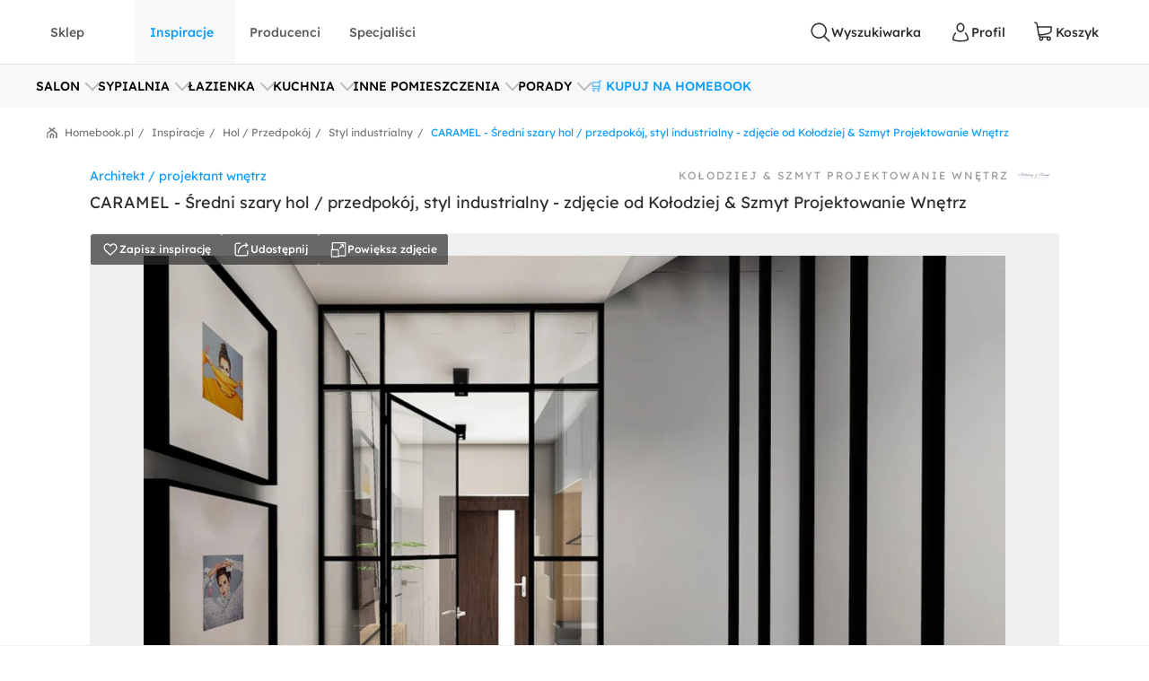

--- FILE ---
content_type: text/html; charset=utf-8
request_url: https://www.homebook.pl/inspiracje/hol-przedpokoj/594232_zdjecie-hol-przedpokoj-styl-industrialny
body_size: 52630
content:
<!DOCTYPE html>
<html lang="pl">
<head>
    <meta charset="utf-8"/>
    <meta name="viewport" content="user-scalable=no, width=device-width, initial-scale=1, maximum-scale=1"/>
    <meta name="apple-mobile-web-app-capable" content="yes"/>
    <meta name="msapplication-tap-highlight" content="no"/>
    <meta name="theme-color" content="#3FA9EE"/>
    <meta name="p:domain_verify" content="2bba43d2494340885fb758da5c231a44"/>
    <meta name="facebook-domain-verification" content="ljlcvpc7faw2fa21hz5eoq8v443n9a"/>
    <meta name="google-site-verification" content="UOEbttPHM1X4XygTQNk1QlzS0QkUzBtmdpYSEcMJy9s" />
    
<title>CARAMEL - &#x15A;redni szary hol / przedpok&#xF3;j, styl industrialny - zdj&#x119;cie od Ko&#x142;odziej &amp; Szmyt Projektowanie Wn&#x119;trz - Homebook</title>
<meta name="description" content="Aran&#x17C;acje wn&#x119;trz - Hol / Przedpok&#xF3;j: CARAMEL - &#x15A;redni szary hol / przedpok&#xF3;j, styl industrialny - Ko&#x142;odziej &amp; Szmyt Projektowanie Wn&#x119;trz. Przegl&#x105;daj, dodawaj i zapisuj najlepsze zdj&#x119;cia, pomys&#x142;y i inspiracje designerskie. W bazie mamy ju&#x17C; prawie milion fotografii!"/>

            <link rel="preconnect" href="https://www.google-analytics.com" crossorigin>
        <link rel="preconnect" href="https://www.googletagmanager.com" crossorigin>
        <link rel="preconnect" href="https://std.wpcdn.pl" crossorigin>
        <link rel="preconnect" href="https://img.shmbk.pl" crossorigin>

    <script>
        !function () { var e, t, n, i, a = { passive: !0, capture: !0 }, r = new Date, o = function () { i = [], t = -1, e = null, f(addEventListener) }, s = function (i, a) { e || (e = a, t = i, n = new Date, f(removeEventListener), c()) }, c = function () { if (t >= 0 && t < n - r) { var a = { entryType: "first-input", name: e.type, target: e.target, cancelable: e.cancelable, startTime: e.timeStamp, processingStart: e.timeStamp + t }; i.map((function (e) { e(a) })), i = [] } }, l = function (e) { if (e.cancelable) { var t = (e.timeStamp > 1e12 ? new Date : performance.now()) - e.timeStamp; "pointerdown" == e.type ? function (e, t) { var n = function () { s(e, t), r() }, i = function () { r() }, r = function () { removeEventListener("pointerup", n, a), removeEventListener("pointercancel", i, a) }; addEventListener("pointerup", n, a), addEventListener("pointercancel", i, a) }(t, e) : s(t, e) } }, f = function (e) { ["mousedown", "keydown", "touchstart", "pointerdown"].map((function (t) { return e(t, l, a) })) }, u = "hidden" === document.visibilityState ? 0 : 1 / 0; addEventListener("visibilitychange", (function e(t) { "hidden" === document.visibilityState && (u = t.timeStamp, removeEventListener("visibilitychange", e, !0)) }), !0), o(), self.webVitals = self.webVitals || {}, self.webVitals.firstInputPolyfill = function (e) { i.push(e), c() }, self.webVitals.resetFirstInputPolyfill = o, self.webVitals.firstHiddenTime = u }();
        !function () { if ('PerformanceLongTaskTiming' in window) { var g = window.__tti = { e: [] }; g.o = new PerformanceObserver(function (l) { g.e = g.e.concat(l.getEntries()) }); g.o.observe({ entryTypes: ['longtask'] }) } }();
        var HB = {
            Trackers: {
                FB: [],
                WP: [],
                Bing: []
            }
        };
        WP = [];
    </script>
    

<script async src="https://www.googletagmanager.com/gtag/js?id=G-54G57XGVZB"></script>
<script>
  window.dataLayer = window.dataLayer || [];  
  function gtag(){dataLayer.push(arguments);}
  gtag('js', new Date());
  gtag('config', 'G-54G57XGVZB');
  gtag('config', 'AW-987370946', { 'groups': 'googleads' });
  gtag('config', 'AW-828195512', { 'groups': 'googleads' });
  gtag('config', 'AW-938680686', { 'groups': 'googleads' }); 
  gtag('event', 'publication', { 'id': 'Homebook_www_7797f38f-7d52-4152-b48f-3240d4df0ac3' });
</script>

    


<script>
    (function (i, s, o, g, r, a, m) {
        i['GoogleAnalyticsObject'] = r;
        i[r] = i[r] || function() {
            (i[r].q = i[r].q || []).push(arguments);
        }, i[r].l = 1 * new Date();
        a = s.createElement(o),
            m = s.getElementsByTagName(o)[0];
        a.async = 1;
        a.src = g;
        m.parentNode.insertBefore(a, m);
    })(window, document, 'script', '//www.google-analytics.com/analytics.js', 'ga');

    ga('create', 'UA-26365219-2', 'auto');
    ga('set', 'anonymizeIp', true);
    ga('set', 'transport', 'beacon');
    ga('set', 'dimension16', 'Homebook_www_7797f38f-7d52-4152-b48f-3240d4df0ac3');
    ga('send', 'pageview');
</script>

    <style>*,:after,:before{box-sizing:border-box}html{-webkit-tap-highlight-color:rgba(0,0,0,0);height:100vh}body{background-color:#fff;display:flex;flex-direction:column;height:100%;margin:0;overflow-x:hidden;overflow-y:scroll}ol,ul{list-style-type:none;margin:0;padding:0}button,input{outline:0}a{background-color:#0000}a:active,a:hover{outline:0}img{max-width:100%;vertical-align:middle}dl{margin-bottom:16px;margin-top:0}dd{margin-left:0}h1,h2,h3{margin:0 0 8px}h1,h2,h3,h4,h5,h6{color:inherit;font-weight:400}h4,h5,h6{margin:8px 0}p{margin:0 0 16px}figure{margin:0}iframe{border:none}hr{border:0;border-top:1px solid #f0f0f0;margin-bottom:16px;margin-top:16px}[role=button]{cursor:pointer}button,html input[type=button],input[type=reset],input[type=submit]{-webkit-appearance:button;appearance:button;cursor:pointer}input[type=checkbox]{margin-left:0}fieldset{border:none;margin:0;padding:0}code,kbd,pre,samp{font-family:monospace,monospace;font-size:1em}input[type=number]::-webkit-inner-spin-button,input[type=number]::-webkit-outer-spin-button{height:auto}input[type=search]{-webkit-appearance:textfield;appearance:textfield;box-sizing:border-box}input[type=search]::-webkit-search-cancel-button,input[type=search]::-webkit-search-decoration{-webkit-appearance:none;appearance:none}@media(max-width:1279px){.hb-filters__container{transform:var(--filters-container-transform,translateX(100%));visibility:var(--filters-container-visibility,hidden)}.hb-filters-toggle--container{display:none}}@font-face{font-display:swap;font-family:Lexend;font-style:normal;font-weight:400;src:url(/fonts/lexend/lexend-regular.woff2) format("woff2")}@font-face{font-display:swap;font-family:Lexend;font-style:normal;font-weight:300;src:url(/fonts/lexend/lexend-300.woff2) format("woff2")}@font-face{font-display:swap;font-family:Lexend;font-style:normal;font-weight:500;src:url(/fonts/lexend/lexend-500.woff2) format("woff2")}@font-face{ascent-override:88%;font-family:Lexend-fallback;size-adjust:110.1%;src:local("Arial")}html{-webkit-text-size-adjust:100%;text-size-adjust:100%}body{-webkit-text-size-adjust:100%;text-size-adjust:100%;-moz-osx-font-smoothing:grayscale;-webkit-font-smoothing:antialiased;color:#2e2e2e;font-family:Lexend,Lexend-fallback;font-size:14px;font-style:normal;line-height:20px;text-rendering:optimizeLegibility}@media(min-width:1280px){body{font-size:14px;line-height:20px}}h1,h2,h3,h4,h5{font-feature-settings:"pnum" on,"lnum" on,"liga" off;color:var(--heading-color,#2e2e2e);font-family:Lexend,Lexend-fallback;font-style:normal;font-weight:400}h1{font-size:28px;line-height:40px}@media(min-width:1280px){h1{font-size:38px;line-height:50px}}h2{font-size:24px;line-height:32px}@media(min-width:1280px){h2{font-size:32px;line-height:40px}}h3{font-size:18px;line-height:24px}@media(min-width:1280px){h3{font-size:24px;line-height:30px}}h4{font-size:14px;line-height:20px}@media(min-width:1280px){h4{font-size:20px;line-height:26px}}h5{font-size:14px;line-height:20px}@media(min-width:1280px){h5{font-size:18px;line-height:24px}}h6{font-size:14px;line-height:20px}@media(min-width:1280px){h6{font-size:16px;line-height:24px}}small{font-size:10px;line-height:12px}button,input,select,textarea{font-family:inherit;font-size:inherit;line-height:inherit}address{font-size:14px;font-style:normal;line-height:20px;margin-bottom:16px}@media(min-width:1280px){address{font-size:14px;line-height:20px}}a,a:focus,a:hover{color:#0b9cff;text-decoration:none}a:focus{outline:5px auto -webkit-focus-ring-color;outline-offset:-2px}dd,dt{line-height:20px}dt{font-weight:500}blockquote{border-left:5px solid #9a9a9a;font-size:18px;margin:0 0 16px;padding:8px 16px}blockquote ol:last-child,blockquote p:last-child,blockquote ul:last-child{margin-bottom:0}blockquote footer,blockquote small{color:#9a9a9a;display:block;font-size:12px;line-height:20px}blockquote footer:before,blockquote small:before{content:"— "}i{display:inline-block}b,strong{font-weight:500}.hb-btn{grid-column-gap:8px;align-items:center;background-color:var(--button-background-color,#fff);border:2px solid #0000;border-radius:4px;cursor:pointer;display:var(--button-display,inline-flex);font-size:var(--button-font-size,16px);font-weight:var(--button-font-weight,500);height:var(--button-height,48px);justify-content:center;padding:var(--button-padding,12px 16px);transition:color .15s ease-in-out,background-color .15s ease-in-out,border-color .15s ease-in-out,box-shadow .15s ease-in-out;-webkit-user-select:none;user-select:none;white-space:nowrap}.hb-btn svg{pointer-events:none}.hb-btn--primary{background-color:#0b9cff;border-color:#0b9cff;color:#fff}.hb-btn--outline-primary{background-color:#0000;border-color:#0b9cff;color:#0b9cff}.hb-btn--secondary{background-color:#ff710b;border-color:#ff710b;color:#2e2e2e}.hb-btn--outline-secondary{background-color:#0000;border-color:#ff710b;color:#ff710b}.hb-btn--tertiary{background-color:#437d88;border-color:#437d88;color:#fff}.hb-btn--outline-tertiary{background-color:#0000;border-color:#437d88;color:#437d88}.hb-btn--success{background-color:#13aa3e;border-color:#13aa3e;color:#fff}.hb-btn--outline-success{background-color:#0000;border-color:#13aa3e;color:#13aa3e}.hb-btn--danger{background-color:#ff343a;border-color:#ff343a;color:#fff}.hb-btn--outline-danger{background-color:#0000;border-color:#ff343a;color:#ff343a}.hb-btn--light{background-color:#f0f0f0;border-color:#f0f0f0;color:#2e2e2e}.hb-btn--outline-light{background-color:#0000;border-color:#f0f0f0;color:#9a9a9a}.hb-btn--dark{background-color:#5a5a5a;border-color:#5a5a5a;color:#fff}.hb-btn--outline-dark{background-color:#0000;border-color:#5a5a5a;color:#5a5a5a}.hb-add-product-modal{--dialog-body-width:fit-content;grid-gap:24px;display:grid;grid-template-areas:"alert" "product" "crossell-products";grid-template-columns:100%}@media(max-width:767px){.hb-add-product-modal{--dialog-body-padding:8px;max-height:300px}}@media(min-width:768px){.hb-add-product-modal{grid-template-areas:"alert alert" "product crossell-products";grid-template-columns:232px minmax(300px,1fr)}}@media(min-width:1024px){.hb-add-product-modal{grid-template-columns:25% minmax(300px,1fr)}}@media(max-width:767px){.hb-add-product-modal+footer{flex-direction:column}}.hb-add-product-modal__alert{grid-area:alert;-ms-grid-column:1;-ms-grid-row:1}.hb-add-product-modal__product{--product-box-details-padding:16px;grid-area:product;-ms-grid-column:1;-ms-grid-row:3}@media(min-width:768px){.hb-add-product-modal__product{border-right:2px solid #f0f0f0;padding-right:32px}}@media(max-width:767px){.hb-add-product-modal__product-card{--product-title-height:auto;--product-box-details-padding:0;--product-display:grid;--product-title-margin-top:auto;--product-title-margin-bottom:auto;grid-gap:24px;grid-template-columns:70px 1fr}}.hb-add-product-modal__crossell-products{grid-area:crossell-products;-ms-grid-column:1;-ms-grid-row:5}@media (min-width:768px){.hb-add-product-modal__alert{-ms-grid-column-span:3;-ms-grid-column:1;-ms-grid-row:1}.hb-add-product-modal__product{-ms-grid-column:1;-ms-grid-row:3}.hb-add-product-modal__crossell-products{-ms-grid-column:3;-ms-grid-row:3}}@media(max-width:767px){.hb-add-product-modal__crossell-products{padding-top:24px}}@media(min-width:1024px){.hb-add-product-modal__crossell-products{padding-right:32px}}@keyframes rotation{0%{transform:rotate(0deg)}to{transform:rotate(1turn)}}.hb-accordion summary::-webkit-details-marker,.hb-accordion summary::marker{content:"";display:none}@media(max-width:1023px){.hb-accordion summary{align-items:center;display:flex;justify-content:space-between}.hb-accordion summary:after{color:#bbb}.hb-accordion details:not([open]) summary:after{border-bottom:2px solid;border-right:2px solid;content:"";display:block;height:9px;margin-top:-4.5px;pointer-events:none;transform:rotate(45deg);width:9px}.hb-accordion details[open] summary:after{border-right:2px solid;border-top:2px solid;content:"";display:block;height:9px;pointer-events:none;transform:rotate(-45deg);width:9px}}.hb-accordion__title{color:#2e2e2e;font-size:16px;font-weight:500;margin:0}.hb-accordion__text{color:#5a5a5a;font-size:16px;font-weight:300;margin-bottom:0}@media(max-width:1023px){.hb-accordion__text{margin-top:16px}}.hb-accordion__element{border:2px solid #f7f8fa;border-radius:8px;line-height:150%;padding:24px}@media(min-width:1024px){.hb-accordion__element{padding:32px}}.hb-accordion__header{align-items:center;display:flex;margin-bottom:8px}@media(max-width:1023px){.hb-accordion__header{margin-bottom:0}}.hb-breadcrumbs{align-items:center;direction:rtl;display:flex;min-height:40px;overflow-x:auto;scroll-behavior:smooth}@media(min-width:640px){.hb-breadcrumbs::-webkit-scrollbar{height:4px;width:16px}.hb-breadcrumbs::-webkit-scrollbar-track{background:var(--scollbar-track-color,#f0f0f0);background-clip:content-box;border:6px solid #0000}.hb-breadcrumbs::-webkit-scrollbar-thumb{background:var(--scrollbar-thumb-color,#d9d9d9);background-clip:content-box;border:6px solid #0000}.hb-breadcrumbs::-webkit-scrollbar-thumb:window-inactive{background:#d9d9d999;background-clip:content-box;border:6px solid #0000}}.hb-breadcrumbs__container{position:relative}.hb-breadcrumbs__container:before{right:0}.hb-breadcrumbs__container:after,.hb-breadcrumbs__container:before{background:linear-gradient(270deg,#fff,#fff0);bottom:0;content:"";position:absolute;top:0;width:16px;z-index:5}.hb-breadcrumbs__container:after{left:0;transform:rotate(180deg)}.hb-breadcrumbs svg{color:#797979}@media(min-width:1280px){.hb-breadcrumbs{min-height:56px}}.hb-breadcrumbs__item{align-items:center;direction:ltr;display:flex;font-size:12px;font-weight:400;line-height:16px;min-height:48px;position:relative;white-space:nowrap}.hb-breadcrumbs__item a{color:inherit}.hb-breadcrumbs__item a:hover{text-decoration:underline}.hb-breadcrumbs__item:not(:first-child){color:#797979;margin-right:8px;padding-right:12px}.hb-breadcrumbs__item:not(:first-child):before{content:"/";margin-top:-6px;position:absolute;right:0;top:calc(50% - 2px)}@media(max-width:639px){.hb-breadcrumbs__item:first-child{padding-right:16px}}.hb-breadcrumbs__item:first-child{color:#0b9cff;margin-right:auto;padding-right:16px}.hb-breadcrumbs__item:last-child{padding-left:32px}.hb-breadcrumbs__item:last-child:after{background-image:url("data:image/svg+xml;charset=utf-8,%3Csvg xmlns='http://www.w3.org/2000/svg' width='12' height='12' fill='none'%3E%3Cpath fill='%23797979' d='M7.576 2.615 9.35 1.37a.31.31 0 0 0 .128-.2.323.323 0 0 0-.048-.236L8.9.136a.299.299 0 0 0-.423-.082L6.002 1.79a.301.301 0 0 1-.34 0L3.186.054a.299.299 0 0 0-.423.082l-.527.8a.319.319 0 0 0 .08.435L4.08 2.615a.308.308 0 0 1 .14.263.32.32 0 0 1-.14.262L.133 5.906a.312.312 0 0 0-.133.26v5.52c0 .084.032.163.09.222A.3.3 0 0 0 .303 12h.939a.3.3 0 0 0 .215-.092.318.318 0 0 0 .09-.221v-4.68a.321.321 0 0 1 .132-.26l3.98-2.789a.301.301 0 0 1 .34 0L9.983 6.75a.31.31 0 0 1 .133.256v4.677c0 .083.032.163.09.222a.3.3 0 0 0 .214.091h.939a.3.3 0 0 0 .215-.091.318.318 0 0 0 .09-.222V6.165a.323.323 0 0 0-.133-.259L7.575 3.133a.309.309 0 0 1-.135-.259.32.32 0 0 1 .135-.26Z'/%3E%3Cpath fill='%23797979' d='M3.57 7.915v3.771c0 .084.032.163.09.222a.3.3 0 0 0 .215.092h.938a.3.3 0 0 0 .215-.092.318.318 0 0 0 .09-.222V8.758a.323.323 0 0 1 .132-.26l.483-.35a.298.298 0 0 1 .34 0l.485.35a.317.317 0 0 1 .137.26v2.928c0 .084.032.163.09.222A.3.3 0 0 0 7 12h.936c.081 0 .159-.033.216-.092a.32.32 0 0 0 .09-.222v-3.77a.323.323 0 0 0-.132-.26L6.07 6.221a.298.298 0 0 0-.34 0L3.703 7.656a.307.307 0 0 0-.133.26Z'/%3E%3C/svg%3E");content:"";height:12px;left:12px;position:absolute;width:12px}.hb-footer{color:#404040;padding:40px 0 0}@media(max-width:1279px){.hb-footer{padding-left:32px;padding-right:32px}}@media(max-width:639px){.hb-footer{padding:0}}@media(min-width:1280px){.hb-footer{margin-left:40px;margin-right:40px}}@media(min-width:1530px){.hb-footer{margin-left:auto;margin-right:auto;width:1440px}}.hb-footer a{color:inherit}.hb-footer__main{display:flex;justify-content:space-between;overflow:hidden;padding:24px 0}@media(max-width:767px){.hb-footer__main{flex-direction:column}}@media(max-width:639px){.hb-footer__main{padding:24px 0 0}}.hb-footer__container{display:flex;gap:64px;justify-content:space-between}@media(max-width:639px){.hb-footer__container{flex-direction:column;gap:0}}.hb-footer__links{display:flex;flex-direction:column;gap:8px}@media(max-width:639px){.hb-footer__links{border-bottom:1px solid #f0f0f0;display:grid;gap:0;grid-template-areas:"title title toggle" "links links links";grid-template-columns:1fr 20px;grid-template-rows:auto 1fr}}.hb-footer__links label{grid-area:title}@media(max-width:639px){.hb-footer__links label{margin-left:16px;padding:24px 0}}.hb-footer__links nav{display:flex;flex-direction:column}.hb-footer__links nav a{padding-bottom:8px}@media(max-width:639px){.hb-footer__links nav{background-color:#f7f8fa;grid-area:links;max-height:0;overflow:hidden;padding:0 16px}.hb-footer__links nav a{border-bottom:1px solid #f0f0f0;padding:16px}}.hb-footer__links input[type=checkbox]{-webkit-tap-highlight-color:rgba(0,0,0,0);align-self:center;-webkit-appearance:none;appearance:none;border:none;grid-area:toggle;height:20px;margin-right:16px;width:20px}@media (max-width:639px){.hb-footer__links label{-ms-grid-column-span:3;-ms-grid-column:1;-ms-grid-row:1}.hb-footer__links nav{-ms-grid-column-span:5;-ms-grid-column:1;-ms-grid-row:3}.hb-footer__links input[type=checkbox]{-ms-grid-column:5;-ms-grid-row:1}}.hb-footer__links input[type=checkbox]:not(:checked){background-image:url("data:image/svg+xml;charset=utf-8,%3Csvg xmlns='http://www.w3.org/2000/svg' width='24' height='24' fill='none'%3E%3Cpath fill='%23BBB' fill-rule='evenodd' d='M12.53 15.53a.75.75 0 0 1-1.06 0l-6-6a.75.75 0 0 1 1.06-1.06L12 13.94l5.47-5.47a.75.75 0 1 1 1.06 1.06l-6 6Z' clip-rule='evenodd'/%3E%3C/svg%3E")}.hb-footer__links input[type=checkbox]:checked{background-image:url("data:image/svg+xml;charset=utf-8,%3Csvg xmlns='http://www.w3.org/2000/svg' width='24' height='24' fill='none'%3E%3Cpath fill='%23BBB' fill-rule='evenodd' d='M11.47 8.47a.75.75 0 0 1 1.06 0l6 6a.75.75 0 1 1-1.06 1.06L12 10.06l-5.47 5.47a.75.75 0 0 1-1.06-1.06l6-6Z' clip-rule='evenodd'/%3E%3C/svg%3E")}.hb-footer__links input[type=checkbox]:checked+nav{max-height:100vh}@media(min-width:640px){.hb-footer__links input[type=checkbox]{display:none}}.hb-footer__links p{font-weight:500;margin-bottom:8px}.hb-footer__links a{font-weight:300}.hb-footer__links a.red{color:#ff343a}.hb-footer__contact{display:flex;flex-direction:column}@media(max-width:767px){.hb-footer__contact{border:1px solid #f0f0f0;border-radius:8px;display:grid;grid-template-columns:repeat(3,1fr);margin-left:-16px;margin-right:-16px;margin-top:16px}.hb-footer__contact div{padding:24px 16px}}@media(max-width:639px){.hb-footer__contact{border:none;border-bottom:1px solid #f0f0f0;border-radius:0;display:flex;margin:0;padding:16px}.hb-footer__contact div{padding:0}}@media(max-width:767px){.hb-footer__contact div:last-child{border-left:1px solid #f0f0f0}}@media(max-width:639px){.hb-footer__contact div:last-child{border:none}}.hb-footer__contact svg{color:#0b9cff;margin-right:16px}.hb-footer__contact-details{align-items:center;display:flex;font-size:16px;margin-top:16px}@media(max-width:767px){.hb-footer__contact-details{font-size:14px}}.hb-footer__contact-title{font-weight:500}.hb-footer__address{display:flex;flex-direction:row;font-size:16px;font-weight:300;margin-top:16px}@media(max-width:767px){.hb-footer__address{font-size:14px}}.hb-footer__number{align-items:center;color:#282828;display:flex;font-size:20px;font-weight:500;margin-bottom:4px;margin-top:16px}@media(max-width:767px){.hb-footer__number{font-size:18px}}.hb-footer__hour{display:flex;font-weight:300;justify-content:space-between;margin-bottom:0;margin-left:40px;max-width:200px}@media(max-width:767px){.hb-footer__hour{margin-left:0}}@media(max-width:639px){.hb-footer__hour{margin-left:40px}}.hb-footer__hours{display:flex;flex-direction:column}@media(max-width:767px){.hb-footer__hours{margin-top:24px}}@media(max-width:639px){.hb-footer__hours{margin-top:0}}.hb-footer__social{align-items:center;color:#5a5a5a;display:flex;font-weight:500;justify-content:space-between;padding:32px 0;position:relative}@media(max-width:639px){.hb-footer__social{background-color:#f7f8fa;border-bottom:1px solid #f0f0f0;border-top:1px solid #f0f0f0;flex-direction:column;padding:24px}}@media(min-width:640px){.hb-footer__social:before{background-color:#f7f8fa;border-bottom:1px solid #f0f0f0;border-top:1px solid #f0f0f0;content:"";height:100%;left:calc(-50vw + 50%);position:absolute;right:calc(-50vw + 50%);z-index:-1}}.hb-footer__social-link{display:flex;gap:40px}@media(max-width:639px){.hb-footer__social-link{gap:0;justify-content:space-between;padding-bottom:24px;position:relative;width:100%}.hb-footer__social-link:before{background-color:#f0f0f0;bottom:0;content:"";height:1px;left:-24px;position:absolute;right:-24px}}.hb-footer__social-icons{align-items:center;display:flex;gap:16px}@media(max-width:767px){.hb-footer__social-icons span{display:none}}@media(max-width:639px){.hb-footer__social-icons{display:block;gap:0;padding-top:24px;width:100%}}.hb-footer__social-icons nav{display:flex}@media(max-width:639px){.hb-footer__social-icons nav{justify-content:space-between}}.hb-footer__social-icons a{align-items:center;background-color:#fff;border-radius:8px;display:flex;height:40px;justify-content:center;margin-right:8px;width:40px}.hb-footer__social-icons a svg{fill:#2e2e2e}.hb-footer__logos{align-items:center;display:flex;gap:24px;justify-content:center;padding-bottom:40px}@media(max-width:767px){.hb-footer__logos{margin-bottom:0;padding:0 16px 24px}}@media(max-width:639px){.hb-footer__logos{flex-wrap:wrap;gap:24px;padding:24px 16px;width:100%}}.hb-footer__logos-link{display:inherit}@media(min-width:768px){.hb-footer__info{display:flex;justify-content:space-between}}.hb-footer__wp{grid-column-gap:16px;align-items:center;display:flex;grid-area:wp;justify-content:center;margin:0}@media(max-width:767px){.hb-footer__wp{border-top:1px solid #f0f0f0;font-weight:300;padding:16px 16px 0}}@media(min-width:768px)and (max-width:1279px){.hb-footer__wp{border-top:1px solid #f0f0f0;margin-top:24px;padding-top:24px}}@media(min-width:1280px){.hb-footer__wp{margin-left:auto}}.hb-footer__nav{grid-area:nav}.hb-footer__nav a:first-child{margin-right:16px}@media(max-width:767px){.hb-footer__nav{border-top:1px solid #f0f0f0;display:flex;justify-content:space-between;padding:16px}}@media(min-width:640px){.hb-footer__nav{padding-left:0;padding-right:0}}@media(min-width:768px){.hb-footer__nav{margin-left:auto}}.hb-screening{height:380px}.hb-screening__banner{display:none}@media(max-width:1279px){.hb-screening{display:none}}.hb-layout{background:var(--layout-background,#0000);display:flex;flex:1 0 auto;flex-direction:column;padding-bottom:var(--layout-extra-product-filter-space,0)}@media(min-width:1280px){.hb-layout--screening{--professionals-padding-top:40px;--projects-padding-top:64px;--photos-padding-top:64px;--photos-hero-slider-margin-top:-88px;--layout-content-background:#fff}}.hb-layout__header:not(.is-empty){background:#fff;position:sticky;top:0;z-index:10}@media(max-width:1279px){.hb-layout__header:not(.is-empty){border-bottom:1px solid #f0f0f0}}.hb-layout__header.is-empty{border-bottom:1px solid #f0f0f0;display:flex;height:68px;justify-content:center;margin-bottom:16px}@media(min-width:1280px){.hb-layout__header.is-empty{height:72px}}.hb-layout__body{background:var(--layout-content-background,#0000);color:var(--text-color,#2e2e2e);display:flex;flex:1 0 auto;flex-direction:column;padding-bottom:32px;position:relative;visibility:var(--content-visibility,hidden)}@media(min-width:1280px){.hb-layout__body{padding-bottom:64px}.hb-layout--screening .hb-layout__body{box-shadow:0 10px 50px #0000001a}}.hb-layout__breadcrumbs{background:#fff;flex:1 0 auto}@media(max-width:639px){.hb-layout__breadcrumbs{margin-left:0;margin-right:0;position:relative}.hb-layout__breadcrumbs:after,.hb-layout__breadcrumbs:before{content:"";height:100%;position:absolute;top:0;width:16px;z-index:1}.hb-layout__breadcrumbs:after{background:linear-gradient(270deg,#fff 41.18%,#fff0);right:0}.hb-layout__breadcrumbs:before{background:linear-gradient(90deg,#fff 41.18%,#fff0);left:0}}.hb-layout__cookies:not(:empty){border-bottom:1px solid #f0f0f0;margin-bottom:1px}@media(min-width:1024px){.hb-layout__cookies{background-color:#fff;border-bottom:none;border-top:1px solid #f0f0f0;bottom:0;margin-bottom:0;position:fixed;width:100%;z-index:999999}}.has-fullscreen .hb-layout,.has-lightbox .hb-layout{display:none}.hb-layout__safe-zone{align-items:center;background-color:#f1f7f8;color:#57a0ae;display:flex;font-size:12px;font-weight:400;gap:8px;height:20px;justify-content:center;margin-bottom:16px;margin-top:8px}@media(min-width:1024px){.hb-layout__safe-zone{height:32px;margin-bottom:24px}}.hb-main{flex:1 0 auto}@media(min-width:768px){.hb-container{margin:0 auto;width:530px}}@media(min-width:1280px){.hb-container{width:735px}}.hb-wrap{margin-left:auto;margin-right:auto}@media(min-width:1280px){.hb-wrap{padding-left:60px;padding-right:60px}}@media(min-width:1530px){.hb-wrap{max-width:1440px}}@media(min-width:1920px){.hb-wrap{padding-left:0;padding-right:0}}.hb-wrap-fluid{margin-left:16px;margin-right:16px}@media(min-width:640px){.hb-wrap-fluid{margin-left:32px;margin-right:32px}}@media(min-width:1280px){.hb-wrap-fluid{margin-left:40px;margin-right:40px}}@media(min-width:1530px){.hb-wrap-fluid{margin-left:auto;margin-right:auto;width:1440px}}.hb-navbar{align-items:stretch;display:flex}@media(min-width:375px){.hb-navbar{grid-column-gap:8px}}.hb-navbar input[type=checkbox]{display:none}.hb-navbar input[type=checkbox]:checked~.hb-navbar__backdrop{opacity:1;pointer-events:all}.hb-navbar input[type=checkbox]:checked~.hb-navbar__navigation{transform:none}@media(min-width:1280px){.hb-navbar__trigger{--button-display:none}}.hb-navbar__close{align-items:center;color:#5a5a5a;display:flex;height:48px;justify-content:center;width:48px}.hb-navbar__backdrop{background:#000c;height:100vh;left:0;opacity:0;pointer-events:none;position:fixed;top:0;width:100vw;z-index:30}.hb-navbar__backdrop.appear-active,.hb-navbar__backdrop.appear-done,.hb-navbar__backdrop.enter-active,.hb-navbar__backdrop.enter-done,.hb-navbar__backdrop.show{opacity:.8}@media(min-width:1280px){.hb-navbar__backdrop{display:none}}.hb-navbar__navigation header{align-items:center;display:flex;font-size:22px;justify-content:space-between;line-height:150%;padding:16px}@media(min-width:1280px){.hb-navbar__navigation header{display:none}}@media(max-width:1279px){.hb-navbar__navigation{background:#fff;display:grid;grid-template-rows:80px 1fr;height:100%;left:0;max-width:360px;min-width:320px;position:fixed;top:0;transform:translateX(-100%);transition:transform .3s ease-in-out;z-index:31}}.hb-navbar__action{grid-column-gap:8px;--button-height:72px;--button-font-size:14px;align-items:center;background:none;border:none;color:#2e2e2e;cursor:pointer;display:var(--button-display,inline-flex);font-size:var(--button-font-size,16px);font-weight:var(--button-font-weight,500);height:var(--button-height,48px);justify-content:center;outline:0;padding:var(--button-padding,12px 16px);position:relative;transition:color .15s ease-in-out,background-color .15s ease-in-out,border-color .15s ease-in-out,box-shadow .15s ease-in-out;-webkit-user-select:none;user-select:none;white-space:nowrap}.hb-navbar__action svg{pointer-events:none}.hb-navbar__action:hover{color:#0b9cff}.hb-navbar__action--cart{grid-column-gap:4px}@media(max-width:1279px){.hb-navbar__action{padding:0;width:48px}}@media(min-width:1280px){.hb-navbar__action:after{content:attr(data-text)}}@media(max-width:767px){.hb-navbar__action--like{display:none}}.hb-navbar__brand{color:#0b9cff;display:flex;height:72px;width:120px}@media(max-width:1279px){.hb-navbar__brand{margin-right:auto}}@media(min-width:1280px){.hb-navbar__brand{margin:0 auto;width:180px}}.hb-navbar__badge{align-items:center;background:#ff343a;border-radius:64px;color:#fff;display:flex;font-size:10px;height:16px;justify-content:center;left:24px;position:absolute;top:16px;width:16px}.hb-form-control{flex:1 0 auto;margin-top:8px;position:relative}.hb-form-control label{color:var(--placeholder-color,#797979);left:18px;line-height:48px;pointer-events:none;position:absolute;top:0;transition:all .3s ease-in}.hb-form-control input,.hb-form-control textarea{align-items:center;-webkit-appearance:none;appearance:none;border:2px solid #f0f0f0;border-radius:4px;color:#282828;display:inline-flex;min-height:48px;outline:0;padding-left:16px;padding-right:16px;width:100%}.hb-form-control input:-webkit-autofill,.hb-form-control textarea:-webkit-autofill{box-shadow:inset 0 0 0 1000px #fff}.hb-form-control input:focus:not([readonly]),.hb-form-control textarea:focus:not([readonly]){border-color:#b7e2ff}.hb-form-control input.input-validation-error,.hb-form-control textarea.input-validation-error{border-color:#ffc3b9}.hb-form-control input[readonly],.hb-form-control textarea[readonly]{color:#797979}.hb-form-control input::placeholder,.hb-form-control textarea::placeholder{color:#fff}.hb-form-control input:focus~label,.hb-form-control input:not(:placeholder-shown)~label,.hb-form-control textarea:focus~label,.hb-form-control textarea:not(:placeholder-shown)~label{background:#fff;color:var(--color,#0b9cff);display:block;font-size:12px;left:8px;line-height:18px;max-width:300px;overflow:hidden;padding:0 8px;position:absolute;text-overflow:ellipsis;top:-8px;white-space:nowrap}.hb-form-control input:focus:hover~label,.hb-form-control input:not(:placeholder-shown):hover~label,.hb-form-control textarea:focus:hover~label,.hb-form-control textarea:not(:placeholder-shown):hover~label{--color:#077dcd}.hb-form-control input[readonly]:hover~label,.hb-form-control input[readonly]~label,.hb-form-control textarea[readonly]:hover~label,.hb-form-control textarea[readonly]~label{--color:#797979}.hb-form-control input.input-validation-error,.hb-form-control textarea.input-validation-error{background-image:url("data:image/svg+xml;charset=utf-8,%3Csvg xmlns='http://www.w3.org/2000/svg' width='20' height='20'%3E%3Cpath fill='%23ff343a' d='M9.163 10 7.47 8.326a.62.62 0 0 1-.167-.428.57.57 0 0 1 .177-.418.57.57 0 0 1 .418-.177.62.62 0 0 1 .428.167L10 9.163l1.674-1.693c.174-.161.369-.211.586-.149s.356.201.418.418.013.412-.149.586l-1.693 1.674 1.693 1.674c.161.174.211.369.149.586s-.201.356-.418.419-.412.013-.586-.149L10 10.836l-1.674 1.693a.62.62 0 0 1-.428.167.57.57 0 0 1-.418-.177.57.57 0 0 1-.177-.418.62.62 0 0 1 .167-.428L9.163 10zM10 17.143c2.021-.05 3.705-.747 5.05-2.093s2.043-3.029 2.093-5.05c-.05-2.021-.747-3.705-2.093-5.05S12.021 2.907 10 2.857c-2.021.05-3.705.747-5.05 2.093S2.907 7.979 2.857 10c.05 2.021.747 3.705 2.093 5.05s3.029 2.043 5.05 2.093zm0 1.191c-2.356-.062-4.319-.877-5.887-2.446S1.729 12.356 1.667 10c.062-2.356.877-4.319 2.446-5.887S7.644 1.729 10 1.667c2.356.062 4.319.877 5.888 2.446S18.271 7.644 18.333 10c-.062 2.356-.877 4.319-2.446 5.888S12.356 18.271 10 18.333z'/%3E%3C/svg%3E");background-position:calc(100% - 16px);background-repeat:no-repeat;padding-right:40px}.hb-form-control input.input-validation-error:focus~label,.hb-form-control input.input-validation-error:not(:placeholder-shown)~label,.hb-form-control textarea.input-validation-error:focus~label,.hb-form-control textarea.input-validation-error:not(:placeholder-shown)~label{color:#ff343a}.hb-form-control input.input-validation-error:focus:hover~label,.hb-form-control input.input-validation-error:not(:placeholder-shown):hover~label,.hb-form-control textarea.input-validation-error:focus:hover~label,.hb-form-control textarea.input-validation-error:not(:placeholder-shown):hover~label{color:#c82a2b}.hb-form-control input.input-validation-error:hover,.hb-form-control textarea.input-validation-error:hover{background-image:url("data:image/svg+xml;charset=utf-8,%3Csvg xmlns='http://www.w3.org/2000/svg' width='20' height='20'%3E%3Cpath fill='%23c82a2b' d='M9.163 10 7.47 8.326a.62.62 0 0 1-.167-.428.57.57 0 0 1 .177-.418.57.57 0 0 1 .418-.177.62.62 0 0 1 .428.167L10 9.163l1.674-1.693c.174-.161.369-.211.586-.149s.356.201.418.418.013.412-.149.586l-1.693 1.674 1.693 1.674c.161.174.211.369.149.586s-.201.356-.418.419-.412.013-.586-.149L10 10.836l-1.674 1.693a.62.62 0 0 1-.428.167.57.57 0 0 1-.418-.177.57.57 0 0 1-.177-.418.62.62 0 0 1 .167-.428L9.163 10zM10 17.143c2.021-.05 3.705-.747 5.05-2.093s2.043-3.029 2.093-5.05c-.05-2.021-.747-3.705-2.093-5.05S12.021 2.907 10 2.857c-2.021.05-3.705.747-5.05 2.093S2.907 7.979 2.857 10c.05 2.021.747 3.705 2.093 5.05s3.029 2.043 5.05 2.093zm0 1.191c-2.356-.062-4.319-.877-5.887-2.446S1.729 12.356 1.667 10c.062-2.356.877-4.319 2.446-5.887S7.644 1.729 10 1.667c2.356.062 4.319.877 5.888 2.446S18.271 7.644 18.333 10c-.062 2.356-.877 4.319-2.446 5.888S12.356 18.271 10 18.333z'/%3E%3C/svg%3E")}.hb-form-control input.input-validation-error:hover~.field-validation-error,.hb-form-control textarea.input-validation-error:hover~.field-validation-error{color:#c82a2b}.hb-form-control input:required~label:after,.hb-form-control input[data-val-required]~label:after,.hb-form-control textarea:required~label:after,.hb-form-control textarea[data-val-required]~label:after{color:#ff343a;content:" *"}.hb-form-control textarea{height:120px;padding-bottom:16px;padding-top:16px;resize:vertical}.hb-form-control textarea.input-validation-error{background-position:calc(100% - 16px) 16px}.hb-form-control textarea~label{line-height:24px;padding-top:16px}.hb-newsletter-form{--placeholder-color:#141414;--heading-color:#fff;background:#0b9cff;border-radius:8px;color:#fff;margin-bottom:16px;padding:24px}@media(min-width:1280px){.hb-newsletter-form{grid-column-gap:64px;display:grid;grid-template-columns:220px 1fr;padding:56px}}.hb-newsletter-form form{grid-row-gap:8px;display:grid;grid-template-rows:1fr 1fr;margin-bottom:16px}@media(min-width:1280px){.hb-newsletter-form form{grid-column-gap:8px;grid-template-columns:1fr 124px;grid-template-rows:max-content}}.hb-newsletter-form input[type=email]{border-color:#fff}.hb-newsletter-form label{font-size:16px}.hb-newsletter-form button{background:#077dcd;border:2px solid #077dcd;border-radius:4px;color:#fff;font-size:16px;font-weight:400}.hb-newsletter-form fieldset{margin:0}.hb-newsletter-form__title{font-size:20px;font-weight:500;line-height:150%;margin-bottom:16px}@media(min-width:1280px){.hb-newsletter-form__title{font-size:24px}}@media(max-width:1279px){.hb-newsletter-form__photo{display:none}}@media(max-width:1023px){.hb-newsletter-form__list{--scollbar-track-color:#0b9cff;--scrollbar-track-margin-left:24px;--scrollbar-track-margin-right:24px;overflow-scrolling:touch;display:flex;margin:0 -24px 16px;overflow-x:auto;padding:0 24px 8px;will-change:scroll-position}.hb-newsletter-form__list::-webkit-scrollbar{background-clip:padding-box;border-radius:16px;height:4px}.hb-newsletter-form__list::-webkit-scrollbar-track{background-color:var(--scollbar-track-color,#f0f0f0);border-radius:16px;margin-left:var(--scrollbar-track-margin-left,16px);margin-right:var(--scrollbar-track-margin-right,16px)}}@media(max-width:1023px)and (min-width:640px){.hb-newsletter-form__list::-webkit-scrollbar-track{margin-left:var(--scrollbar-track-margin-left,32px);margin-right:var(--scrollbar-track-margin-right,32px)}}@media(max-width:1023px){.hb-newsletter-form__list::-webkit-scrollbar-thumb{background-clip:padding-box;background-color:var(--scollbar-thumb-color,#d9d9d9);border-radius:16px}}@media(min-width:1024px){.hb-newsletter-form__list{display:grid;grid-template-columns:repeat(4,1fr);margin-bottom:16px}}.hb-newsletter-form__list li{grid-column-gap:8px;align-items:center;display:grid;font-size:16px;grid-template-columns:24px 1fr;line-height:100%;white-space:nowrap}@media(max-width:1023px){.hb-newsletter-form__list li:not(:first-child){margin-left:16px}}@media(min-width:1024px){.hb-newsletter-form__list li:not(:first-child){margin-left:auto}}.hb-newsletter-form__consent{font-size:13px;font-weight:300;overflow:auto}.hb-newsletter-form__consent a{color:inherit;text-decoration:underline}.hb-usp{align-items:center;background:var(--color-background,#0b9cff);border-radius:64px;display:grid;font-weight:500;grid-template-areas:"icon text timer more";grid-template-columns:auto 1fr auto;height:56px;margin:16px 0;padding-left:24px;width:100%}@media(max-width:767px){.hb-usp{border-radius:4px;grid-template-areas:"icon text timer";grid-template-columns:auto 1fr auto;height:72px;padding:0 12px}}.hb-usp,.hb-usp:hover{color:var(--color-text,#fff)}.hb-usp:hover{filter:brightness(85%)}.hb-usp__text{-webkit-line-clamp:2;-webkit-box-orient:vertical;display:block;display:-webkit-box;font-size:14px;grid-area:text;-ms-grid-column:2;-ms-grid-row:1;line-height:18px;overflow:hidden;text-overflow:ellipsis}@media(max-width:767px){.hb-usp__text{font-size:12px}}.hb-usp__icon{grid-area:icon;-ms-grid-column:1;-ms-grid-row:1;margin-right:8px}.hb-usp__title{flex-wrap:wrap}.hb-usp__timer,.hb-usp__title{align-items:center;display:flex}.hb-usp__timer{gap:8px;grid-area:timer;-ms-grid-column:3;-ms-grid-row:1;margin-left:16px}@media(min-width:1280px){.hb-usp__timer{margin-right:auto}}.hb-usp__more{align-items:center;background:var(--button-color-background,#0b9cff);border-radius:64px;color:var(--color-background,#fff);display:none;font-size:14px;grid-area:more;-ms-grid-column:4;-ms-grid-row:1;height:56px;margin-left:16px;padding:16px}@media (max-width:767px){.hb-usp__text{-ms-grid-column:2;-ms-grid-row:1}.hb-usp__icon{-ms-grid-column:1;-ms-grid-row:1}.hb-usp__timer{-ms-grid-column:3;-ms-grid-row:1}}@media(min-width:768px){.hb-usp__more{display:flex}.hb-usp__more:before{content:attr(data-text)}}.hb-timer{display:flex;gap:16px;height:var(--timer-height,48px);padding:var(--timer-padding,8px)}@media(max-width:767px){.hb-timer{background-color:var(--color-background,#bbb);border-radius:8px;filter:brightness(155%) saturate(90%);gap:8px}}.hb-timer__times{grid-column-gap:8px;align-items:center;display:grid;grid-template-areas:"time separator" "desc separator";justify-items:center}.hb-timer__times:not(:last-of-type):after{-ms-grid-row-span:2;align-self:center;content:":";grid-area:separator;-ms-grid-column:3;-ms-grid-row:1}@media(min-width:768px){.hb-timer__times:not(:last-of-type):after{margin-right:-8px}.hb-timer__times{grid-template-areas:"time desc separator";min-width:72px}.hb-timer__times:not(:last-of-type):after{-ms-grid-row-span:1;-ms-grid-column:3;-ms-grid-row:1}}.hb-timer__time{font-size:12px;font-weight:500;grid-area:time;-ms-grid-column:1;-ms-grid-row:1;line-height:130%;text-align:center;width:24px}.hb-timer__desc{font-size:11px;font-weight:300;grid-area:desc;-ms-grid-column:1;-ms-grid-row:2;line-height:16px}@media (min-width:768px){.hb-timer__time{-ms-grid-column:1;-ms-grid-row:1}.hb-timer__desc{-ms-grid-column:2;-ms-grid-row:1}}.hb-timer__offer-text--usp{margin-left:8px}@media(max-width:767px){.hb-timer__offer-text--usp{display:none}.hb-timer--empty{font-size:12px;max-width:100px;text-align:center}}.hb-values{margin-bottom:16px}.hb-values__container{grid-gap:24px;display:grid;grid-template-columns:repeat(2,1fr)}@media(max-width:1023px){.hb-values__container{grid-gap:8px;grid-template-columns:1fr}}@media(min-width:1024px){.hb-values__container details>summary{pointer-events:none}.hb-values__container details summary{background:none}}@media(max-width:1023px){.hb-values__description{display:none}}.hb-values__icon{color:#0b9cff;margin-right:16px}.hb-modal{bottom:0;display:flex;height:100%;justify-content:center;left:0;position:fixed;top:0;width:100%;z-index:30}@media(max-width:1279px){.hb-modal{justify-content:flex-end}}.hb-backdrop{background:#000c;height:100vh;left:0;opacity:0;position:fixed;top:0;width:100vw;z-index:30}.hb-backdrop.appear-active,.hb-backdrop.appear-done,.hb-backdrop.enter-active,.hb-backdrop.enter-done,.hb-backdrop.show{opacity:.8}.grecaptcha-badge{visibility:collapse!important}.hb-toastr{grid-column-gap:16px;border-radius:8px 8px 0 0;bottom:0;color:#fff;display:flex;left:0;opacity:0;padding:24px 16px;position:fixed;right:0;z-index:10}.hb-toastr svg{color:#fff}@media(max-width:360px){.hb-toastr{max-width:100%}}.hb-toastr.show{opacity:1}.hb-toastr__container{display:flex;justify-content:space-between;width:100%}.hb-toastr__button{border:none;height:100%}.hb-toastr--info{background-color:#077dcd}.hb-toastr--warning{background-color:#b19700}.hb-toastr--success{background-color:#0f8830}.hb-toastr--error{background-color:#c82a2b}.hb-toastr__title{font-weight:500}.hb-toastr__message{word-wrap:break-word;color:#fff;padding-left:16px;position:relative}.hb-toastr [data-dismiss=toast]{font-size:24px;margin-left:auto}#toast-container{position:fixed;right:16px;top:16px;z-index:999999}:root{--swiper-navigation-size:40px;--swiper-theme-color:#000}.hb-swiper{position:relative;z-index:1}.hb-swiper.is-scrollable{--swiper-scrollbar-display:block;--swiper-padding-bottom:16px;--swiper-navigation-display:none}@media(min-width:1024px){.hb-swiper{--swiper-scrollbar-display:none}}@media(max-width:1023px){.hb-swiper{--swiper-padding-bottom:16px}}.hb-swiper .swiper{--swiper-scrollbar-bottom:0;--swiper-scrollbar-sides-offset:8px;--swiper-scrollbar-bg-color:#f0f0f0;--swiper-scrollbar-drag-bg-color:#d9d9d9;margin:var(--swiper-margin,0 -8px);padding-bottom:var(--swiper-padding-bottom,0)}.hb-swiper .swiper-scrollbar{display:var(--swiper-scrollbar-display,block)}.hb-swiper__wrapper{overflow:hidden}.hb-swiper .swiper-wrapper{display:flex}.hb-swiper .swiper-slide{align-items:stretch;display:flex;flex-direction:column;flex-shrink:0;padding:var(--swiper-slide-padding,0 8px);width:var(--swiper-slide-width,100%)}.hb-swiper .swiper-button-next,.hb-swiper .swiper-button-prev{background:#fff;border:0;border-radius:100%;box-shadow:0 8px 24px #0000001f;display:var(--swiper-navigation-display,flex);width:var(--swiper-navigation-size,40px)}.hb-swiper .swiper-button-next.swiper-button-disabled,.hb-swiper .swiper-button-prev.swiper-button-disabled{display:var(--swiper-navigation-display,none)}.hb-swiper .swiper-button-next:after,.hb-swiper .swiper-button-prev:after{display:none}.hb-swiper .swiper-button-next svg,.hb-swiper .swiper-button-prev svg{height:auto;width:auto}@media(max-width:1023px){.hb-swiper .swiper-button-next,.hb-swiper .swiper-button-prev{display:var(--swiper-navigation-display,none)}}.hb-swiper .swiper-button-next{right:calc(0px - var(--swiper-navigation-size, 40px)/2)}.hb-swiper .swiper-button-prev{left:calc(0px - var(--swiper-navigation-size, 40px)/2)}.hb-slot{display:flex;justify-content:center}.is-scroll-lock{overflow:hidden}.is-visuallyhidden{visibility:hidden}.is-totallyhidden{left:-99999px;position:absolute;top:-99999px;visibility:hidden}.is-hidden{display:none!important}.hide-toggle-when-expanded[aria-expanded=true]{display:none}.is-loading{opacity:.5;pointer-events:none}.is-sticky{position:sticky;top:60px;z-index:5}@media(min-width:1280px){.is-sticky{top:100px}}.is-fixed{position:fixed;z-index:10}.is-required:after{color:#ff6466;content:"*";margin-left:4px}._cf:after,._cf:before{content:" ";display:table}._cf:after{clear:both}._w3of4{width:75%}._w42p{width:42%}._w28p{width:28%}._w60p{width:60%}._w33p{width:33%}._w95p{width:95%}._w100p{width:100%}._wa{width:auto}._h100p{height:100%}._twsn{white-space:nowrap}._twsnm{white-space:normal}._te{display:block;white-space:nowrap}._te,._teml{overflow:hidden;text-overflow:ellipsis}._teml{-webkit-line-clamp:var(--line-clamp,1);-webkit-box-orient:vertical;display:-webkit-box}._ts{color:#0000;font:0/0 serif;text-shadow:none}._wbbw{-webkit-hyphens:auto;hyphens:auto;word-break:break-word}._wbba{word-break:break-all}._wspl{white-space:pre-line}._wsnw{white-space:nowrap}._lts{letter-spacing:2px}._tfw3{font-weight:300}._tfw4{font-weight:400}._tfw5{font-weight:500}._tac{text-align:center}._tar{text-align:right}._tal{text-align:left}._tspl{font-size:16px;line-height:22px}@media(min-width:1280px){._tspl{font-size:18px;line-height:24px}}._tsp{font-size:14px;line-height:20px}@media(min-width:1280px){._tsp{font-size:14px;line-height:20px}}._tsps{font-size:12px;line-height:16px}@media(min-width:1280px){._tsps{font-size:12px;line-height:16px}}._tspm{font-size:16px;line-height:150%}@media(min-width:1280px){._tspm{font-size:16px;line-height:150%}}._tsh1{font-size:28px;line-height:40px}@media(min-width:1280px){._tsh1{font-size:38px;line-height:50px}}._tsh2{font-size:24px;line-height:32px}@media(min-width:1280px){._tsh2{font-size:32px;line-height:40px}}._tsh3{font-size:18px;line-height:24px}@media(min-width:1280px){._tsh3{font-size:24px;line-height:30px}}._tsh4{font-size:14px;line-height:20px}@media(min-width:1280px){._tsh4{font-size:20px;line-height:26px}}._tsh5{font-size:14px;line-height:20px}@media(min-width:1280px){._tsh5{font-size:18px;line-height:24px}}._tsh6{font-size:14px;line-height:20px}@media(min-width:1280px){._tsh6{font-size:16px;line-height:24px}}._tst{font-size:36px;line-height:50px}@media(min-width:1280px){._tst{font-size:46px;line-height:60px}}._tsl{font-size:18px;line-height:26px}@media(min-width:1280px){._tsl{font-size:22px;line-height:30px}}._tslm{font-size:18px;line-height:150%}@media(min-width:1280px){._tslm{font-size:20px;line-height:150%}}._tssh{font-size:12px;line-height:14px}@media(min-width:1280px){._tssh{font-size:14px;line-height:16px}}._tsi{font-size:26px;line-height:26px}@media(min-width:1280px){._tsi{font-size:30px;line-height:30px}}._tc{color:#9a9a9a;font-family:Lexend,Lexend-fallback;font-size:12px;letter-spacing:2px;line-height:14px;text-transform:uppercase}@media(min-width:1280px){._tc{font-size:14px;line-height:14px}}._tl{align-items:center;display:flex}._tl i{color:#0b9cff;font-size:24px}@media(min-width:1280px){._tl i{display:none}._tl:before{background:var(--border-color,#d65900);content:"";height:2px;margin-left:-60px;margin-right:24px;width:36px}}@media(min-width:1280px)and (min-width:1540px){._tl:before{margin-left:-88px;width:64px}}._ttu{text-transform:uppercase}._ttl{text-transform:lowercase}._tfl:first-letter{text-transform:uppercase}._tfb,._tfh{font-family:Lexend,Lexend-fallback}._tcb{color:#0b9cff}._tcbd{color:#05568d}._tco{color:#d65900}._tct,._tct:active ._tct:hover,._tct:focus{color:#2e2e2e}._tcl{color:#797979}._tcd{color:#2e2e2e}._tcw{color:#fff}._tcyt{color:#cd201f}._tcg{color:#5ec47f}._tcgd{color:#3db862}._tcr{color:#ff6466}._tcbk{color:#2e2e2e}._tpca:after,._tpcb:before{content:attr(data-text)}._tnd,._tnd:active ._tnd:hover,._tnd:focus{text-decoration:none}._tdu{text-decoration:underline}._cv{flex-direction:column;height:100%}._ch,._cv{align-items:center;display:flex;justify-content:center}._ch{flex-direction:row;width:100%}._oa{overflow:auto}._slider-aspect-ratio{padding-bottom:45%}@media(min-width:640px){._slider-aspect-ratio{padding-bottom:35%}}@media(min-width:1280px){._slider-aspect-ratio{padding-bottom:33%}}._mobile-divider{border-top:8px solid #fff;margin-left:-16px;margin-right:-16px}@media(min-width:640px){._mobile-divider{margin-left:-32px;margin-right:-32px}}@media(min-width:1280px){._mobile-divider{margin-left:-40px;margin-right:-40px}}@media(min-width:1024px){._mobile-divider{display:none}}._touch-action-none{touch-action:none}._fg{flex-grow:1}._ma0{margin:0}._ma1x{margin:8px}._ma2x{margin:16px}._ma3x{margin:24px}._ma4x{margin:32px}._ma5x{margin:40px}._ma6x{margin:48px}._ma7x{margin:56px}._ma8x{margin:64px}._ma9x{margin:72px}._ma10x{margin:80px}._ma11x{margin:88px}._ma2d{margin:4px}._ma4d{margin:2px}._maa{margin:auto}._mt0{margin-top:0}._mt1x{margin-top:8px}._mt2x{margin-top:16px}._mt3x{margin-top:24px}._mt4x{margin-top:32px}._mt5x{margin-top:40px}._mt6x{margin-top:48px}._mt7x{margin-top:56px}._mt8x{margin-top:64px}._mt9x{margin-top:72px}._mt10x{margin-top:80px}._mt11x{margin-top:88px}._mt2d{margin-top:4px}._mt4d{margin-top:2px}._mta{margin-top:auto}._mb0{margin-bottom:0}._mb1x{margin-bottom:8px}._mb2x{margin-bottom:16px}._mb3x{margin-bottom:24px}._mb4x{margin-bottom:32px}._mb5x{margin-bottom:40px}._mb6x{margin-bottom:48px}._mb7x{margin-bottom:56px}._mb8x{margin-bottom:64px}._mb9x{margin-bottom:72px}._mb10x{margin-bottom:80px}._mb11x{margin-bottom:88px}._mb2d{margin-bottom:4px}._mb4d{margin-bottom:2px}._mba{margin-bottom:auto}._ml0{margin-left:0}._ml1x{margin-left:8px}._ml2x{margin-left:16px}._ml3x{margin-left:24px}._ml4x{margin-left:32px}._ml5x{margin-left:40px}._ml6x{margin-left:48px}._ml7x{margin-left:56px}._ml8x{margin-left:64px}._ml9x{margin-left:72px}._ml10x{margin-left:80px}._ml11x{margin-left:88px}._ml2d{margin-left:4px}._ml4d{margin-left:2px}._mla{margin-left:auto}._mr0{margin-right:0}._mr1x{margin-right:8px}._mr2x{margin-right:16px}._mr3x{margin-right:24px}._mr4x{margin-right:32px}._mr5x{margin-right:40px}._mr6x{margin-right:48px}._mr7x{margin-right:56px}._mr8x{margin-right:64px}._mr9x{margin-right:72px}._mr10x{margin-right:80px}._mr11x{margin-right:88px}._mr2d{margin-right:4px}._mr4d{margin-right:2px}._mra{margin-right:auto}._mh0{margin-left:0;margin-right:0}._mh1x{margin-left:8px;margin-right:8px}._mh2x{margin-left:16px;margin-right:16px}._mh3x{margin-left:24px;margin-right:24px}._mh4x{margin-left:32px;margin-right:32px}._mh5x{margin-left:40px;margin-right:40px}._mh6x{margin-left:48px;margin-right:48px}._mh7x{margin-left:56px;margin-right:56px}._mh8x{margin-left:64px;margin-right:64px}._mh9x{margin-left:72px;margin-right:72px}._mh10x{margin-left:80px;margin-right:80px}._mh11x{margin-left:88px;margin-right:88px}._mh2d{margin-left:4px;margin-right:4px}._mh4d{margin-left:2px;margin-right:2px}._mha{margin-left:auto;margin-right:auto}._mv0{margin-bottom:0;margin-top:0}._mv1x{margin-bottom:8px;margin-top:8px}._mv2x{margin-bottom:16px;margin-top:16px}._mv3x{margin-bottom:24px;margin-top:24px}._mv4x{margin-bottom:32px;margin-top:32px}._mv5x{margin-bottom:40px;margin-top:40px}._mv6x{margin-bottom:48px;margin-top:48px}._mv7x{margin-bottom:56px;margin-top:56px}._mv8x{margin-bottom:64px;margin-top:64px}._mv9x{margin-bottom:72px;margin-top:72px}._mv10x{margin-bottom:80px;margin-top:80px}._mv11x{margin-bottom:88px;margin-top:88px}._mv2d{margin-bottom:4px;margin-top:4px}._mv4d{margin-bottom:2px;margin-top:2px}._mva{margin-bottom:auto;margin-top:auto}._pa0{padding:0}._pa1x{padding:8px}._pa2x{padding:16px}._pa3x{padding:24px}._pa4x{padding:32px}._pa5x{padding:40px}._pa6x{padding:48px}._pa7x{padding:56px}._pa8x{padding:64px}._pa9x{padding:72px}._pa10x{padding:80px}._pa11x{padding:88px}._pa2d{padding:4px}._pa4d{padding:2px}._pt0{padding-top:0}._pt1x{padding-top:8px}._pt2x{padding-top:16px}._pt3x{padding-top:24px}._pt4x{padding-top:32px}._pt5x{padding-top:40px}._pt6x{padding-top:48px}._pt7x{padding-top:56px}._pt8x{padding-top:64px}._pt9x{padding-top:72px}._pt10x{padding-top:80px}._pt11x{padding-top:88px}._pt2d{padding-top:4px}._pt4d{padding-top:2px}._pb0{padding-bottom:0}._pb1x{padding-bottom:8px}._pb2x{padding-bottom:16px}._pb3x{padding-bottom:24px}._pb4x{padding-bottom:32px}._pb5x{padding-bottom:40px}._pb6x{padding-bottom:48px}._pb7x{padding-bottom:56px}._pb8x{padding-bottom:64px}._pb9x{padding-bottom:72px}._pb10x{padding-bottom:80px}._pb11x{padding-bottom:88px}._pb2d{padding-bottom:4px}._pb4d{padding-bottom:2px}._pl0{padding-left:0}._pl1x{padding-left:8px}._pl2x{padding-left:16px}._pl3x{padding-left:24px}._pl4x{padding-left:32px}._pl5x{padding-left:40px}._pl6x{padding-left:48px}._pl7x{padding-left:56px}._pl8x{padding-left:64px}._pl9x{padding-left:72px}._pl10x{padding-left:80px}._pl11x{padding-left:88px}._pl2d{padding-left:4px}._pl4d{padding-left:2px}._pr0{padding-right:0}._pr1x{padding-right:8px}._pr2x{padding-right:16px}._pr3x{padding-right:24px}._pr4x{padding-right:32px}._pr5x{padding-right:40px}._pr6x{padding-right:48px}._pr7x{padding-right:56px}._pr8x{padding-right:64px}._pr9x{padding-right:72px}._pr10x{padding-right:80px}._pr11x{padding-right:88px}._pr2d{padding-right:4px}._pr4d{padding-right:2px}._ph0{padding-left:0;padding-right:0}._ph1x{padding-left:8px;padding-right:8px}._ph2x{padding-left:16px;padding-right:16px}._ph3x{padding-left:24px;padding-right:24px}._ph4x{padding-left:32px;padding-right:32px}._ph5x{padding-left:40px;padding-right:40px}._ph6x{padding-left:48px;padding-right:48px}._ph7x{padding-left:56px;padding-right:56px}._ph8x{padding-left:64px;padding-right:64px}._ph9x{padding-left:72px;padding-right:72px}._ph10x{padding-left:80px;padding-right:80px}._ph11x{padding-left:88px;padding-right:88px}._ph2d{padding-left:4px;padding-right:4px}._ph4d{padding-left:2px;padding-right:2px}._pv0{padding-bottom:0;padding-top:0}._pv1x{padding-bottom:8px;padding-top:8px}._pv2x{padding-bottom:16px;padding-top:16px}._pv3x{padding-bottom:24px;padding-top:24px}._pv4x{padding-bottom:32px;padding-top:32px}._pv5x{padding-bottom:40px;padding-top:40px}._pv6x{padding-bottom:48px;padding-top:48px}._pv7x{padding-bottom:56px;padding-top:56px}._pv8x{padding-bottom:64px;padding-top:64px}._pv9x{padding-bottom:72px;padding-top:72px}._pv10x{padding-bottom:80px;padding-top:80px}._pv11x{padding-bottom:88px;padding-top:88px}._pv2d{padding-bottom:4px;padding-top:4px}._pv4d{padding-bottom:2px;padding-top:2px}._1of10{width:10%}._1of9{width:11.11111%}._1of8{width:12.5%}._1of7{width:14.28571%}._1of6{width:16.66667%}._1of5{width:20%}._1of4{width:25%}._1of3{width:33.33333%}._2of5{width:40%}._1of2{width:50%}._3of5{width:60%}._3of4{width:75%}._4of5{width:80%}._1of1{width:100%}._r16x9{padding-bottom:56%}._r21x9{padding-bottom:43%}._r3x2{padding-bottom:67%}._r4x3{padding-bottom:75%}._r6x5{padding-bottom:83%}._r1x1{padding-bottom:100%}._r3x4{padding-bottom:133%}._r2x3{padding-bottom:150%}._dn{display:none}._df{display:flex}._dg{display:grid}._db{display:block}._dib{display:inline-block}._dif{display:inline-flex}._e0z{box-shadow:none}._e1z{box-shadow:0 1px 4px #0000001f}._e2z{box-shadow:0 4px 12px #0000001f}._faie{align-items:flex-end}._fais{align-items:flex-start}._faic{align-items:center}._faib{align-items:baseline}.hb-megamenu__container{display:grid;grid-template-columns:repeat(var(--menu-grid-columns,3),minmax(100px,1fr))}@media(max-width:1279px){.hb-megamenu__container{grid-template-rows:56px;max-width:360px;overflow-x:auto;scroll-snap-type:x mandatory}.hb-megamenu__container::-webkit-scrollbar{display:none}}.hb-megamenu a{grid-column-gap:8px;align-items:center;color:inherit;display:flex;flex:1;font-size:14px}@media(min-width:1280px){.hb-megamenu{display:flex;height:72px}.hb-megamenu>ul>li{font-weight:500}.hb-megamenu>ul>li.is-active{background:#f7f8fa;color:#0b9cff}.hb-megamenu>ul>li>a{padding:0 16px}.hb-megamenu--expanded{margin-bottom:48px}}@media(max-width:1279px){.hb-megamenu{position:relative}.hb-megamenu>ul>li{align-items:center;border-bottom:1px solid #f0f0f0;border-top:1px solid #f0f0f0;color:#2e2e2e}.hb-megamenu>ul>li:not(:first-child){border-left:1px solid #f0f0f0}.hb-megamenu>ul>li.is-active{background:#2e2e2e;color:#fff}}@media(min-width:1280px){.hb-megamenu__dropdown{background:#fff;display:none;left:0;padding:16px 24px;position:absolute;top:100%;width:220px}.is-singular .hb-megamenu__dropdown{border-bottom-left-radius:4px;border-bottom-right-radius:4px;box-shadow:0 100px 80px #0000004a,0 22.3363px 17.869px rgba(0,0,0,.173),0 6.6501px 5.32008px rgba(0,0,0,.117)}.hb-megamenu__dropdown a{font-weight:400;min-height:32px}li:not(.is-singular)>.hb-megamenu__dropdown{width:100%}}@media(min-width:1280px)and (min-width:1280px){li:not(.is-singular)>.hb-megamenu__dropdown>ul{margin-left:40px;margin-right:40px}}@media(min-width:1280px)and (min-width:1530px){li:not(.is-singular)>.hb-megamenu__dropdown>ul{margin-left:auto;margin-right:auto;width:1440px}}@media(min-width:1280px){.hb-megamenu__dropdown>ul>li a:after{display:none}.hb-megamenu__dropdown>nav{color:#fff;margin:0 -24px -16px-24px}}@media(min-width:1280px)and (min-width:1280px){.hb-megamenu__dropdown>nav a{margin-left:40px;margin-right:40px}}@media(min-width:1280px)and (min-width:1530px){.hb-megamenu__dropdown>nav a{margin-left:auto;margin-right:auto;width:1440px}}@media(min-width:1280px){.hb-megamenu__dropdown:after{background:#000c;content:"";height:100vh;left:-9999px;pointer-events:none;position:absolute;right:-9999px;top:0;z-index:-1}}@media(max-width:1279px){.hb-megamenu__dropdown,.hb-megamenu__dropdown>nav{display:none}.is-open .hb-megamenu__dropdown{display:block}.hb-megamenu__dropdown li a{border-top:2px solid #dadee7;padding-left:40px}.hb-megamenu__dropdown li:not(.is-open)>ul{display:none}.hb-megamenu__dropdown>ul{background:#f7f8fa}.hb-megamenu__dropdown>ul ul{background:#eceff3}.hb-megamenu__dropdown>ul ul a{border-color:#e0e4eb}}.hb-megamenu__sibling{bottom:0;display:flex;left:0;position:absolute;width:100%}li:not(.is-active) .hb-megamenu__sibling{display:none}@media(min-width:1280px){.hb-megamenu__sibling{background:#f7f8fa;border-top:1px solid #e3e6e9;justify-content:space-between}}@media(max-width:1279px){.hb-megamenu__sibling{flex-direction:column;top:56px}.hb-megamenu__sibling a{min-height:64px;padding:16px}}@media(min-width:1280px){.hb-megamenu__list.is-multiple{grid-row-gap:40px;margin-bottom:40px}.hb-megamenu__links.is-multiple,.hb-megamenu__list.is-multiple{align-items:baseline;display:grid;grid-template-columns:repeat(5,minmax(200px,1fr))}.hb-megamenu__links.is-multiple{border-top:2px solid #f0f0f0;padding-bottom:40px;padding-top:40px}.hb-megamenu__navbar{margin-left:40px;margin-right:40px}}@media(min-width:1530px){.hb-megamenu__navbar{margin-left:auto;margin-right:auto;width:1440px}}@media(min-width:1280px){.hb-megamenu__navbar{justify-content:space-between}.hb-megamenu__navbar,.hb-megamenu__navbar>ul{grid-column-gap:32px;display:flex}.hb-megamenu__navbar>ul>li{min-height:48px}}@media(max-width:1279px){.hb-megamenu__navbar{overflow-x:hidden;overflow-y:auto}.hb-megamenu__navbar::-webkit-scrollbar{height:4px;width:16px}.hb-megamenu__navbar::-webkit-scrollbar-track{background:var(--scollbar-track-color,#f0f0f0);background-clip:content-box;border:6px solid #0000}.hb-megamenu__navbar::-webkit-scrollbar-thumb{background:var(--scrollbar-thumb-color,#d9d9d9);background-clip:content-box;border:6px solid #0000}.hb-megamenu__navbar::-webkit-scrollbar-thumb:window-inactive{background:#d9d9d999;background-clip:content-box;border:6px solid #0000}.hb-megamenu__navbar>ul>li>a{border-top:5px solid #f0f0f0}.hb-megamenu__navbar>ul:first-child>li:first-child>a{border-color:#0000}}@media(hover:hover){.hb-megamenu__navbar>ul>li:not(.is-loading):hover>nav{display:block}}.hb-megamenu__promotions{margin-top:auto}@media(min-width:1280px){.hb-megamenu__promotions{display:none}}.hb-megamenu__item{color:var(--color,#5a5a5a);display:flex;flex-direction:column}.hb-megamenu__item>a>span{display:block;overflow:hidden;text-overflow:ellipsis;white-space:nowrap}.hb-megamenu__item>a:hover>span{color:var(--color,#404040);text-decoration:underline}.hb-megamenu__item.is-singular{position:relative}@media(max-width:1279px){.hb-megamenu__item--parent{position:relative}.hb-megamenu__item--parent.is-open>a:after{background:conic-gradient(from 90deg at 0 2px,#0000 90deg,currentColor 0) calc(100% + 1px) calc(100% + 1px)/calc(50% + 2px) calc(50% + 2px);content:"";display:block;height:16px;pointer-events:none;width:16px}}@media(min-width:1280px){.hb-megamenu__item--parent:not(.is-loading):hover>a:after{margin-top:0;transform:rotate(-135deg) translateX(-6px)}.hb-megamenu__item--parent>a{font-weight:500}}@media(max-width:1279px){.hb-megamenu__item--parent>a:after{background:conic-gradient(from 90deg at 2px 2px,#0000 90deg,currentColor 0) calc(100% + 1px) calc(100% + 1px)/calc(50% + 2px) calc(50% + 2px);content:"";display:block;height:16px;pointer-events:none;width:16px}}@media(min-width:1280px){.hb-megamenu__item--parent>a:after{border-bottom:2px solid;border-right:2px solid;content:"";display:block;height:12px;margin-top:-6px;pointer-events:none;transform:rotate(45deg);width:12px}}.hb-megamenu__item--child>a:after{border-bottom:2px solid;border-right:2px solid;content:"";display:block;height:12px;pointer-events:none;transform:rotate(-45deg);width:12px}@media(min-width:1280px){.hb-megamenu__item--child>a:after{display:none}}@media(max-width:1279px){.hb-megamenu__item--child.is-active>a{background:#e0e4eb}.hb-megamenu__item--child.is-active>a:after{border-color:currentcolor;border-style:solid;border-width:0 2px 2px 0;color:#2e2e2e;content:"";display:block;height:16px;margin-bottom:8px;margin-right:8px;pointer-events:none;transform:rotate(45deg);transform-origin:bottom left;width:16px;width:8px}}.hb-megamenu__item--child>a:after,.hb-megamenu__item--parent>a:after,.hb-megamenu__item--promo>a:after{align-self:center;color:#bbb}@media(min-width:1280px){.hb-megamenu__item--child>a:after,.hb-megamenu__item--parent>a:after,.hb-megamenu__item--promo>a:after{margin-left:8px;transition:transform .2s ease-in-out}}@media(max-width:1279px){.hb-megamenu__item--child>a:after,.hb-megamenu__item--parent>a:after,.hb-megamenu__item--promo>a:after{margin-left:auto}}.hb-megamenu__item--promo{background-color:var(--color,#5a5a5a)}.hb-megamenu__item--promo,.hb-megamenu__item--promo:hover{color:#fff}@media(min-width:1280px){.hb-megamenu__item--promo{min-height:64px}}.hb-megamenu__item--promo>a:after{border-bottom:2px solid;border-right:2px solid;content:"";display:block;height:12px;margin-left:auto;pointer-events:none;transform:rotate(-45deg);width:12px}.hb-megamenu__toggle{background:none;border:none;cursor:pointer;height:64px;position:absolute;right:0;top:0;width:64px}@media(min-width:1280px){.hb-megamenu__toggle{display:none}}.hb-megamenu__ribbon{background-color:var(--color,#0b9cff);border-radius:4px;color:#fff;display:inline-flex;font-size:9px;font-weight:600;line-height:11px;padding:4px}.collapse:not(.show){display:none}.collapsing{overflow:hidden;position:relative;transition:height var(--entering,.35s) ease-in-out}.collapsing,.collapsing.entering{height:var(--min-height,0)}.collapsing.exiting{height:0;transition-duration:var(--exiting,.35s)}.fade:not(.show){display:none}.fading{transition:opacity .3s linear}.fading:not(.show){opacity:0}@keyframes fadeIn{0%{opacity:0}to{opacity:1}}@keyframes fadeInLeft{0%{opacity:0;transform:translate3d(-100%,0,0)}to{opacity:1;transform:translateZ(0)}}@keyframes fadeInRight{0%{opacity:0;transform:translate3d(100%,0,0)}to{opacity:1;transform:translateZ(0)}}@keyframes fadeOut{0%{opacity:1}to{opacity:0}}@keyframes fadeInLeftShort{0%{opacity:0;transform:translate3d(-50px,0,0)}60%{opacity:1;transform:translateZ(0)}to{opacity:1}}@keyframes fadeInRightShort{0%{opacity:0;transform:translate3d(50px,0,0)}60%{opacity:1;transform:translateZ(0)}to{opacity:1}}@keyframes fadeOutLeft{0%{opacity:1}to{opacity:0;transform:translate3d(-100%,0,0)}}@keyframes fadeOutRight{0%{opacity:1}to{opacity:0;transform:translate3d(100%,0,0)}}@keyframes pulse{0%{transform:scale(.33)}80%,to{opacity:0}}@keyframes slideInLeft{0%{transform:translate3d(-100%,0,0);visibility:visible}to{transform:translateZ(0)}}@keyframes slideInRight{0%{transform:translate3d(100%,0,0);visibility:visible}to{transform:translateZ(0)}}@keyframes slideOutLeft{0%{transform:translateZ(0)}to{transform:translate3d(-100%,0,0);visibility:hidden}}@keyframes slideOutRight{0%{transform:translateZ(0)}to{transform:translate3d(100%,0,0);visibility:hidden}}</style>
    <link rel="preload" href="/fonts/lexend/lexend-regular.woff2" as="font" type="font/woff2" crossorigin/>
    <link rel="preload" href="/fonts/lexend/lexend-500.woff2" as="font" type="font/woff2" crossorigin/>
    <link rel="preload" href="/fonts/lexend/lexend-300.woff2" as="font" type="font/woff2" crossorigin/>
    <link rel="icon" sizes="192x192" href="/images/icons/favicon.png">
    <link rel="apple-touch-icon" href="/images/icons/apple-touch-icon.png">
    <link href="/manifest.json" rel="manifest">
    
        <meta name="robots" content="noindex">

    
        <meta property="og:locale" content="pl_PL" />
        <meta property="fb:app_id" content="264705290331810" />
        <meta property="fb:pages" content="553898781288059" />
        <meta property="fb:admins" content="671064154" />
        <meta property="twitter:site" content="@homebookpl" />
        <meta property="og:type" content="homebookpl:photo" />
        <meta property="twitter:card" content="summary_large_image" />
        <meta property="og:title" content="CARAMEL - &#x15A;redni szary hol / przedpok&#xF3;j, styl industrialny - zdj&#x119;cie od Ko&#x142;odziej &amp; Szmyt Projektowanie Wn&#x119;trz" />
        <meta property="og:description" content="Aran&#x17C;acje wn&#x119;trz - Hol / Przedpok&#xF3;j: CARAMEL - &#x15A;redni szary hol / przedpok&#xF3;j, styl industrialny - Ko&#x142;odziej &amp; Szmyt Projektowanie Wn&#x119;trz. Przegl&#x105;daj, dodawaj i zapisuj najlepsze zdj&#x119;cia, pomys&#x142;y i inspiracje designerskie. W bazie mamy ju&#x17C; prawie milion fotografii!" />
        <meta property="og:url" content="/inspiracje/hol-przedpokoj/styl-industrialny?fpid=594232#itemId=594232" />
        <meta property="og:image" content="https://img.shmbk.pl/rimgsph/2239_30ecf1ad-befe-4775-a84c-ba818ae33bac_crop_518_461_zdjecie-hol-przedpokoj-styl-industrialny.jpg" />

</head>
<body>
    <div class="hb-layout">
        <div id="cookieinfo-wp" class="hb-layout__cookies"></div>
        
<div class="js-mini-profiler"></div>
<header class="hb-layout__header js-header">
    <div class="hb-wrap-fluid hb-navbar">
        <label class="hb-navbar__trigger hb-navbar__action" for="megamenu-backdrop" data-testid="navbar_burger_megamenu_button">
            <svg viewBox="0 0 24 24" width="32" height="32"><use href="/icons/navbar.svg?v=G4MddGt6wuRXgKCtmHEX4rMI61Im8LsuMmrqtJWgkHE#menu"></use></svg>
        </label>
        <input type="checkbox" id="megamenu-backdrop" />
        <label class="hb-navbar__backdrop" for="megamenu-backdrop">&nbsp</label>
        <div class="hb-navbar__navigation" data-title="Menu">
            <header>
                Menu
                <label class="hb-navbar__close" for="megamenu-backdrop">
                    <svg viewBox="0 0 24 24" width="20" height="20"><use href="/icons/navbar.svg?v=G4MddGt6wuRXgKCtmHEX4rMI61Im8LsuMmrqtJWgkHE#close"></use></svg>
                </label>
            </header>
            
<div class="hb-megamenu hb-megamenu--expanded" data-testid="hb_megamenu">
    <ul class="hb-megamenu__container" style="--menu-grid-columns: 4;">
        
            <li class="hb-megamenu__item" data-testid="hb-megamenu_produkty">
                <a href="/produkty" class="js-track-click" data-trackaction="link_clicked" data-trackcategory="megamenu" data-tracklabel="Produkty">
Sklep                </a>
                    <div class="hb-megamenu__sibling">
                        <nav class="hb-megamenu__navbar">
                                <ul class="hb-megamenu__list" data-testid="hb-megamenu_list_produkty">
                                        <li class="hb-megamenu__item hb-megamenu__item--parent" style="--color: #000000" data-parentId="2" data-id="1717">
                                            <a href="/produkty/opcje-akcje-specjalne-nowosc" class="js-track-click" data-trackaction="link_clicked" data-trackcategory="megamenu" data-tracklabel="Produkty/NOWO&#x15A;CI">
                                                <span>NOWO&#x15A;CI</span>
                                                    <strong class="hb-megamenu__ribbon" style="--color: #1a60d1">
                                                        NEW!
                                                    </strong>
                                            </a>
                                            <button class="hb-megamenu__toggle" type="button">&nbsp;</button>
                                        </li>
                                        <li class="hb-megamenu__item hb-megamenu__item--parent" style="--color: #000000" data-parentId="2" data-id="15">
                                            <a href="/produkty/meble" class="js-track-click" data-trackaction="link_clicked" data-trackcategory="megamenu" data-tracklabel="Produkty/MEBLE">
                                                <span>MEBLE</span>
                                            </a>
                                            <button class="hb-megamenu__toggle" type="button">&nbsp;</button>
                                        </li>
                                        <li class="hb-megamenu__item hb-megamenu__item--parent" style="--color: #000000" data-parentId="2" data-id="44">
                                            <a href="/produkty/oswietlenie" class="js-track-click" data-trackaction="link_clicked" data-trackcategory="megamenu" data-tracklabel="Produkty/O&#x15A;WIETLENIE">
                                                <span>O&#x15A;WIETLENIE</span>
                                            </a>
                                            <button class="hb-megamenu__toggle" type="button">&nbsp;</button>
                                        </li>
                                        <li class="hb-megamenu__item hb-megamenu__item--parent" style="--color: #000000" data-parentId="2" data-id="1652">
                                            <a href="/produkty/dekoracje-i-akcesoria" class="js-track-click" data-trackaction="link_clicked" data-trackcategory="megamenu" data-tracklabel="Produkty/DODATKI">
                                                <span>DODATKI</span>
                                            </a>
                                            <button class="hb-megamenu__toggle" type="button">&nbsp;</button>
                                        </li>
                                        <li class="hb-megamenu__item hb-megamenu__item--parent" style="--color: #000000" data-parentId="2" data-id="415">
                                            <a href="/tematy/181/pomieszczenia-pomieszczenia" class="js-track-click" data-trackaction="link_clicked" data-trackcategory="megamenu" data-tracklabel="Produkty/POMIESZCZENIA">
                                                <span>POMIESZCZENIA</span>
                                            </a>
                                            <button class="hb-megamenu__toggle" type="button">&nbsp;</button>
                                        </li>
                                        <li class="hb-megamenu__item hb-megamenu__item--parent" style="--color: #000000" data-parentId="2" data-id="1725">
                                            <a href="/produkty/opcje-akcje-specjalne-bestseller" class="js-track-click" data-trackaction="link_clicked" data-trackcategory="megamenu" data-tracklabel="Produkty/BESTSELLERY">
                                                <span>BESTSELLERY</span>
                                            </a>
                                            <button class="hb-megamenu__toggle" type="button">&nbsp;</button>
                                        </li>
                                </ul>
                                <ul class="hb-megamenu__links">
                                        <li class="hb-megamenu__item hb-megamenu__item--child" style="--color: #a796eb">
                                            <a href="/tematy/228/selsey-design-meble-projektowane-w-polsce-selsey-design-meble-projektowane-w-polsce" class="js-track-click" data-trackaction="link_clicked" data-trackcategory="megamenu" data-tracklabel="Produkty/(SELSEY DESIGN)" data-testid="hb-megamenu_links_produkty">
                                                <span>SELSEY DESIGN</span>
                                            </a>
                                        </li>
                                </ul>
                        </nav>
                    </div>
            </li>
            <li class="hb-megamenu__item is-active" data-testid="hb-megamenu_inspiracje">
                <a href="/inspiracje" class="js-track-click" data-trackaction="link_clicked" data-trackcategory="megamenu" data-tracklabel="Inspiracje">
Inspiracje                </a>
                    <div class="hb-megamenu__sibling">
                        <nav class="hb-megamenu__navbar">
                                <ul class="hb-megamenu__list" data-testid="hb-megamenu_list_inspiracje">
                                        <li class="hb-megamenu__item hb-megamenu__item--parent" style="--color: #000000" data-parentId="3" data-id="486">
                                            <a href="/inspiracje/salon" class="js-track-click" data-trackaction="link_clicked" data-trackcategory="megamenu" data-tracklabel="Inspiracje/SALON">
                                                <span>SALON</span>
                                            </a>
                                            <button class="hb-megamenu__toggle" type="button">&nbsp;</button>
                                        </li>
                                        <li class="hb-megamenu__item hb-megamenu__item--parent" style="--color: #000000" data-parentId="3" data-id="498">
                                            <a href="/inspiracje/sypialnia" class="js-track-click" data-trackaction="link_clicked" data-trackcategory="megamenu" data-tracklabel="Inspiracje/SYPIALNIA">
                                                <span>SYPIALNIA</span>
                                            </a>
                                            <button class="hb-megamenu__toggle" type="button">&nbsp;</button>
                                        </li>
                                        <li class="hb-megamenu__item hb-megamenu__item--parent" style="--color: #000000" data-parentId="3" data-id="480">
                                            <a href="/inspiracje/lazienka" class="js-track-click" data-trackaction="link_clicked" data-trackcategory="megamenu" data-tracklabel="Inspiracje/&#x141;AZIENKA">
                                                <span>&#x141;AZIENKA</span>
                                            </a>
                                            <button class="hb-megamenu__toggle" type="button">&nbsp;</button>
                                        </li>
                                        <li class="hb-megamenu__item hb-megamenu__item--parent" style="--color: #000000" data-parentId="3" data-id="492">
                                            <a href="/inspiracje/kuchnia" class="js-track-click" data-trackaction="link_clicked" data-trackcategory="megamenu" data-tracklabel="Inspiracje/KUCHNIA">
                                                <span>KUCHNIA</span>
                                            </a>
                                            <button class="hb-megamenu__toggle" type="button">&nbsp;</button>
                                        </li>
                                        <li class="hb-megamenu__item hb-megamenu__item--parent" style="--color: #000000" data-parentId="3" data-id="18">
                                            <a href="/inspiracje" class="js-track-click" data-trackaction="link_clicked" data-trackcategory="megamenu" data-tracklabel="Inspiracje/INNE POMIESZCZENIA">
                                                <span>INNE POMIESZCZENIA</span>
                                            </a>
                                            <button class="hb-megamenu__toggle" type="button">&nbsp;</button>
                                        </li>
                                        <li class="hb-megamenu__item hb-megamenu__item--parent" style="--color: #000000" data-parentId="3" data-id="407">
                                            <a href="/artykuly" class="js-track-click" data-trackaction="link_clicked" data-trackcategory="megamenu" data-tracklabel="Inspiracje/PORADY">
                                                <span>PORADY</span>
                                            </a>
                                            <button class="hb-megamenu__toggle" type="button">&nbsp;</button>
                                        </li>
                                </ul>
                                <ul class="hb-megamenu__links">
                                        <li class="hb-megamenu__item hb-megamenu__item--child" style="--color: #0b9cff">
                                            <a href="/produkty" class="js-track-click" data-trackaction="link_clicked" data-trackcategory="megamenu" data-tracklabel="Inspiracje/(&#x1F6D2; KUPUJ NA HOMEBOOK)" data-testid="hb-megamenu_links_inspiracje">
                                                <span>&#x1F6D2; KUPUJ NA HOMEBOOK</span>
                                            </a>
                                        </li>
                                </ul>
                        </nav>
                    </div>
            </li>
            <li class="hb-megamenu__item" data-testid="hb-megamenu_producenci">
                <a href="https://www.homebook.pl/tematy/216/strefa-marki-strefa-marki" class="js-track-click" data-trackaction="link_clicked" data-trackcategory="megamenu" data-tracklabel="Producenci">
Producenci                </a>
                    <div class="hb-megamenu__sibling">
                        <nav class="hb-megamenu__navbar">
                                <ul class="hb-megamenu__list" data-testid="hb-megamenu_list_producenci">
                                        <li class="hb-megamenu__item hb-megamenu__item--parent" style="--color: #000000" data-parentId="1940" data-id="1941">
                                            <a href="https://www.homebook.pl/tematy/216/strefa-marki-strefa-marki" class="js-track-click" data-trackaction="link_clicked" data-trackcategory="megamenu" data-tracklabel="Producenci/PROFILE PRODUCENT&#xD3;W">
                                                <span>PROFILE PRODUCENT&#xD3;W</span>
                                            </a>
                                            <button class="hb-megamenu__toggle" type="button">&nbsp;</button>
                                        </li>
                                        <li class="hb-megamenu__item hb-megamenu__item--parent" style="--color: #000000" data-parentId="1940" data-id="1954">
                                            <a href="https://www.homebook.pl/specjalisci/producenci" class="js-track-click" data-trackaction="link_clicked" data-trackcategory="megamenu" data-tracklabel="Producenci/PRODUKTY">
                                                <span>PRODUKTY</span>
                                            </a>
                                            <button class="hb-megamenu__toggle" type="button">&nbsp;</button>
                                        </li>
                                        <li class="hb-megamenu__item hb-megamenu__item--parent" style="--color: #000000" data-parentId="1940" data-id="1964">
                                            <a href="https://www.homebook.pl/artykuly" class="js-track-click" data-trackaction="link_clicked" data-trackcategory="megamenu" data-tracklabel="Producenci/ARTYKU&#x141;Y">
                                                <span>ARTYKU&#x141;Y</span>
                                            </a>
                                            <button class="hb-megamenu__toggle" type="button">&nbsp;</button>
                                        </li>
                                        <li class="hb-megamenu__item hb-megamenu__item--parent" style="--color: #000000" data-parentId="1940" data-id="1975">
                                            <a href="https://www.homebook.pl/inspiracje?order=3&amp;concealed=yes" class="js-track-click" data-trackaction="link_clicked" data-trackcategory="megamenu" data-tracklabel="Producenci/INSPIRACJE">
                                                <span>INSPIRACJE</span>
                                            </a>
                                            <button class="hb-megamenu__toggle" type="button">&nbsp;</button>
                                        </li>
                                </ul>
                                <ul class="hb-megamenu__links">
                                        <li class="hb-megamenu__item hb-megamenu__item--child" style="--color: #a796eb">
                                            <a href="/tematy/228/selsey-design-meble-projektowane-w-polsce-selsey-design-meble-projektowane-w-polsce" class="js-track-click" data-trackaction="link_clicked" data-trackcategory="megamenu" data-tracklabel="Producenci/(SELSEY DESIGN)" data-testid="hb-megamenu_links_producenci">
                                                <span>SELSEY DESIGN</span>
                                            </a>
                                        </li>
                                        <li class="hb-megamenu__item hb-megamenu__item--child" style="--color: #000000">
                                            <a href="https://www.homebook.pl/tematy/224/sekcje-tematyczne-twoje-miejsce-inspiracji" class="js-track-click" data-trackaction="link_clicked" data-trackcategory="megamenu" data-tracklabel="Producenci/(SEKCJE TEMATYCZNE)" data-testid="hb-megamenu_links_producenci">
                                                <span>SEKCJE TEMATYCZNE</span>
                                            </a>
                                        </li>
                                        <li class="hb-megamenu__item hb-megamenu__item--child" style="--color: #000000">
                                            <a href="https://www.homebook.pl/tematy/216/strefa-marki-strefa-marki" class="js-track-click" data-trackaction="link_clicked" data-trackcategory="megamenu" data-tracklabel="Producenci/(STREFA PRODUCENTA)" data-testid="hb-megamenu_links_producenci">
                                                <span>STREFA PRODUCENTA</span>
                                            </a>
                                        </li>
                                </ul>
                        </nav>
                    </div>
            </li>
            <li class="hb-megamenu__item" data-testid="hb-megamenu_specjali&#x15B;ci">
                <a href="/specjalisci" class="js-track-click" data-trackaction="link_clicked" data-trackcategory="megamenu" data-tracklabel="Specjali&#x15B;ci">
Specjali&#x15B;ci                </a>
                    <div class="hb-megamenu__sibling">
                        <nav class="hb-megamenu__navbar">
                                <ul class="hb-megamenu__links">
                                        <li class="hb-megamenu__item hb-megamenu__item--child" style="--color: #000000">
                                            <a href="/specjalisci/architekci-projektanci-wnetrz" class="js-track-click" data-trackaction="link_clicked" data-trackcategory="megamenu" data-tracklabel="Specjali&#x15B;ci/(ARCHITEKCI WN&#x118;TRZ)" data-testid="hb-megamenu_links_specjali&#x15B;ci">
                                                <span>ARCHITEKCI WN&#x118;TRZ</span>
                                            </a>
                                        </li>
                                        <li class="hb-megamenu__item hb-megamenu__item--child" style="--color: #000000">
                                            <a href="/specjalisci/architekci-budynkow" class="js-track-click" data-trackaction="link_clicked" data-trackcategory="megamenu" data-tracklabel="Specjali&#x15B;ci/(ARCHITEKCI BUDYNK&#xD3;W)" data-testid="hb-megamenu_links_specjali&#x15B;ci">
                                                <span>ARCHITEKCI BUDYNK&#xD3;W</span>
                                            </a>
                                        </li>
                                        <li class="hb-megamenu__item hb-megamenu__item--child" style="--color: #000000">
                                            <a href="/specjalisci/architekci-i-projektanci-krajobrazu" class="js-track-click" data-trackaction="link_clicked" data-trackcategory="megamenu" data-tracklabel="Specjali&#x15B;ci/(ARCHITEKCI KRAJOBRAZU)" data-testid="hb-megamenu_links_specjali&#x15B;ci">
                                                <span>ARCHITEKCI KRAJOBRAZU</span>
                                            </a>
                                        </li>
                                        <li class="hb-megamenu__item hb-megamenu__item--child" style="--color: #000000">
                                            <a href="/specjalisci/firmy-remontowe-i-budowlane" class="js-track-click" data-trackaction="link_clicked" data-trackcategory="megamenu" data-tracklabel="Specjali&#x15B;ci/(FIRMY REMONTOWE)" data-testid="hb-megamenu_links_specjali&#x15B;ci">
                                                <span>FIRMY REMONTOWE</span>
                                            </a>
                                        </li>
                                        <li class="hb-megamenu__item hb-megamenu__item--child" style="--color: #000000">
                                            <a href="https://www.homebook.pl/produkty" class="js-track-click" data-trackaction="link_clicked" data-trackcategory="megamenu" data-tracklabel="Specjali&#x15B;ci/(WR&#xD3;&#x106; DO SKLEPU &#x1F6D2; )" data-testid="hb-megamenu_links_specjali&#x15B;ci">
                                                <span>WR&#xD3;&#x106; DO SKLEPU &#x1F6D2; </span>
                                            </a>
                                        </li>
                                </ul>
                        </nav>
                    </div>
            </li>
    </ul>
</div>


        </div>
        <a href="/" class="hb-navbar__brand" title="homebook.pl" data-testid="hb-navbar__brand">
            <svg xmlns="http://www.w3.org/2000/svg" viewBox="0 0 458 70">
                <path fill="currentColor" d="M128.55 65.71V69q-10.77-.34-21.55 0v-3.29c2.72-.23 4.84-.91 4.84-2.8v-18.6c0-5.07-.15-8.54-3.78-8.54-4.31 0-8 6.35-8.77 8.32v18.82c0 1.89 2 2.57 4.92 2.8V69c-7.26-.23-14.37-.23-21.63 0v-3.29c2.8-.3 4.84-.91 4.84-2.8V21.15c0-2.95-2-3.48-4.76-2.95v-3.4c8.32-1.74 12-5.67 14.21-5.67 1.89 0 2.42 1 2.42 2.95v21.8l-.83 5.52c2-2.87 6.2-8.92 13.46-8.92 5.67 0 11.72 2.42 11.72 13.23v19.2c0 1.89 2.04 2.49 4.91 2.8zm40.75-15.96c0 13.84-10.51 20-19.05 20s-19.05-6.2-19.05-19.43c0-14.21 10.51-19.81 19.05-19.81s19.05 5.63 19.05 19.24zM149.34 34c-3.86 0-5.44 5.14-5.44 13.53 0 11.34 2.8 18.75 7.33 18.75 3.93 0 5.45-5.22 5.45-13.46-.01-11.54-2.81-18.82-7.34-18.82zm92.01 31.71V69c-7.26-.23-14.37-.23-21.62 0v-3.29c2.8-.08 4.84-.91 4.84-2.8V45.44c0-5.52-.38-9.68-3.48-9.68-3.71 0-7 5.52-8.17 8.24v18.9c0 1.89 2 2.72 4.91 2.8V69c-7.26-.23-14.37-.23-21.62 0v-3.29c2.72-.08 4.84-.91 4.84-2.8V45.44c0-5.52-.38-9.68-3.48-9.68-4 0-7 5.52-8.24 8.24v18.9c0 1.89 2 2.72 4.92 2.8V69c-7.26-.23-14.37-.23-21.62 0v-3.29c2.8-.3 4.84-.91 4.84-2.8V42.12c0-2.95-2-3.55-4.76-3v-3.35c8.32-1.81 12-5.67 14.21-5.67 1.89 0 2.72 1.21 2.42 3.4l-.68 5.9c1.59-2.95 5.82-8.92 14.29-8.92 5.14 0 8.09 3.48 9.38 8.92 1.59-2.87 5.67-8.92 14.37-8.92 6.12 0 9.75 4.23 9.75 12.55v19.88c-.02 1.89 2.02 2.49 4.9 2.8zm36.73-3.03c-2.8 4.76-6.8 7.11-13.46 7.11-10 0-19.88-6.43-19.88-19.81 0-12.93 10.28-19.43 18.52-19.43C272.87 30.55 280 32.4 280 46c0 3.63-1.44 6-5.29 6h-17.64c.08 6.73 1.44 14.29 8.85 14.29 4.54 0 6.43-2.27 7.86-4.92a1.67 1.67 0 0 1 1.74-1.13H277c1.24.02 1.84 1.23 1.08 2.44zM263.19 34c-4.54 0-6.12 5.14-6.12 13.84h11.49c0-8.67-1.06-13.84-5.37-13.84zm62.6 16.89c0 12.55-9.75 19.43-16.56 19.43-7.26 0-7.94-5.14-12.32-5.14a4.29 4.29 0 0 0-4.46 3.82h-1.89a2.49 2.49 0 0 1-2.8-2.72V21.15c0-2.95-2-3.48-4.76-2.95v-3.4c8.32-1.74 12-5.67 14.29-5.67 1.81 0 2.34 1 2.34 2.95v22.25c1.59-1.59 4.08-3.78 9.53-3.78 6.84 0 16.63 6.88 16.63 20.34zM313 53.76c0-12.48-3.18-19.43-7.56-19.43a7.14 7.14 0 0 0-5.82 3.55v20c.3 5.44 5 9 8 9 4.48.03 5.38-5.94 5.38-13.12zm55.8-4.01c0 13.84-10.51 20-19.05 20s-19.05-6.2-19.05-19.43c0-14.21 10.51-19.81 19.05-19.81s19.05 5.63 19.05 19.24zM348.84 34c-3.86 0-5.44 5.14-5.44 13.53 0 11.34 2.8 18.75 7.33 18.75 3.93 0 5.44-5.22 5.44-13.46.01-11.54-2.79-18.82-7.33-18.82zm62.6 15.75c0 13.84-10.51 20-19.05 20s-19.05-6.2-19.05-19.43c0-14.21 10.51-19.81 19.05-19.81s19.05 5.63 19.05 19.24zM391.48 34c-3.86 0-5.44 5.14-5.44 13.53 0 11.34 2.8 18.75 7.33 18.75 3.93 0 5.44-5.22 5.44-13.46C398.82 41.28 396 34 391.48 34zm66.38 33l-2.8 3.33c-4.76 0-10.36-.23-15.42-6.65l-8.54-10.74v10c0 1.89 2 2.57 4.92 2.8V69c-7.26-.23-14.21-.38-21.47 0v-3.29c2.65-.3 4.69-.91 4.69-2.8V23.15c0-2.95-2-3.48-4.76-2.95v-3.4c8.32-1.74 12-5.67 14.29-5.67 1.81 0 2.34 1 2.34 2.95V48a37.15 37.15 0 0 0 9.07-9.68c1.13-1.81-.46-3.25-3.78-3.55v-3.62c6.35.23 12.47.23 18.83 0v3.63c-3.1.3-4.69 1.59-7.18 3.55l-9.83 7.94 10.36 13.91c3.42 4.47 6.03 6.43 9.28 6.82zM44.56 14.93L55 7.83a1.79 1.79 0 0 0 .47-2.49L52.35.78a1.79 1.79 0 0 0-2.49-.47l-14.55 9.91a1.79 1.79 0 0 1-2 0L18.74.31a1.79 1.79 0 0 0-2.49.47l-3.1 4.56a1.79 1.79 0 0 0 .47 2.49L24 14.93a1.79 1.79 0 0 1 0 3L.78 33.72A1.79 1.79 0 0 0 0 35.2v31.52a1.79 1.79 0 0 0 1.79 1.79h5.52a1.79 1.79 0 0 0 1.79-1.79V40a1.79 1.79 0 0 1 .78-1.48L33.29 22.6a1.79 1.79 0 0 1 2 0l23.43 15.94A1.79 1.79 0 0 1 59.5 40v26.72a1.79 1.79 0 0 0 1.79 1.79h5.52a1.79 1.79 0 0 0 1.79-1.79V35.2a1.79 1.79 0 0 0-.78-1.48L44.56 17.89a1.79 1.79 0 0 1 0-2.96z" />
                <path fill="currentColor" d="M21 45.19v21.53a1.79 1.79 0 0 0 1.79 1.79h5.52a1.79 1.79 0 0 0 1.79-1.79V50a1.79 1.79 0 0 1 .78-1.48l2.85-2a1.79 1.79 0 0 1 2 0l2.85 2a1.79 1.79 0 0 1 .8 1.48v16.72a1.79 1.79 0 0 0 1.79 1.79h5.52a1.79 1.79 0 0 0 1.79-1.79V45.19a1.79 1.79 0 0 0-.78-1.48l-11.95-8.19a1.79 1.79 0 0 0-2 0l-11.97 8.19a1.79 1.79 0 0 0-.78 1.48z" />
            </svg>
        </a>
        <button class="hb-navbar__action js-button-search" data-text="Wyszukiwarka" data-testid="navbar_search">
            <svg viewBox="0 0 24 24" width="24" height="24"><use href="/icons/navbar.svg?v=G4MddGt6wuRXgKCtmHEX4rMI61Im8LsuMmrqtJWgkHE#search"></use></svg>
        </button>
        <button class="hb-navbar__action js-button-profile" data-text="Profil" aria-label="Panel Użytkownika" data-testid="navbar_profile_button">
            <svg viewBox="0 0 24 24" width="24" height="24"><use href="/icons/navbar.svg?v=G4MddGt6wuRXgKCtmHEX4rMI61Im8LsuMmrqtJWgkHE#profile"></use></svg>
        </button>
        <a class="hb-navbar__action hb-navbar__action--cart js-mini-cart" data-text="Koszyk" href="/koszyk">
            <svg viewBox="0 0 24 24" width="24" height="24"><use href="/icons/navbar.svg?v=G4MddGt6wuRXgKCtmHEX4rMI61Im8LsuMmrqtJWgkHE#cart"></use></svg>
            <span class="js-products-counter"></span>
        </a>
    </div>
</header>
<div class="hb-canvas hb-wrap-fluid">
    

</div>

        <div class="hb-layout__breadcrumbs">
            <div class="hb-wrap-fluid hb-breadcrumbs__container">
                <ul class="hb-breadcrumbs" itemscope itemtype="https://schema.org/BreadcrumbList">
                            <li class="hb-breadcrumbs__item" itemprop="itemListElement" itemscope itemtype="https://schema.org/ListItem">
                                <span itemprop="name">CARAMEL - &#x15A;redni szary hol / przedpok&#xF3;j, styl industrialny - zdj&#x119;cie od Ko&#x142;odziej &amp; Szmyt Projektowanie Wn&#x119;trz</span>
                                <meta itemprop="position" content="5" />
                            </li>
                            <li class="hb-breadcrumbs__item" itemprop="itemListElement" itemscope itemtype="https://schema.org/ListItem">
                                <a class="js-track-click" href="/inspiracje/hol-przedpokoj/styl-industrialny" title="Hol / Przedpok&#xF3;j - styl Industrialny 2023" itemscope itemtype="https://schema.org/WebPage" itemprop="item" itemid="/inspiracje/hol-przedpokoj/styl-industrialny" data-trackcategory="breadcrumbs" data-trackaction="inspiracje" data-tracklabel="Styl industrialny">
                                    <span itemprop="name">Styl industrialny</span>
                                </a>
                                <meta itemprop="position" content="4" />
                            </li>
                            <li class="hb-breadcrumbs__item" itemprop="itemListElement" itemscope itemtype="https://schema.org/ListItem">
                                <a class="js-track-click" href="/inspiracje/hol-przedpokoj" title="Hol / Przedpok&#xF3;j &#x2013; aran&#x17C;acje, inspiracje i pomys&#x142;y na modny wystr&#xF3;j 2023" itemscope itemtype="https://schema.org/WebPage" itemprop="item" itemid="/inspiracje/hol-przedpokoj" data-trackcategory="breadcrumbs" data-trackaction="inspiracje" data-tracklabel="Hol / Przedpok&#xF3;j">
                                    <span itemprop="name">Hol / Przedpok&#xF3;j</span>
                                </a>
                                <meta itemprop="position" content="3" />
                            </li>
                            <li class="hb-breadcrumbs__item" itemprop="itemListElement" itemscope itemtype="https://schema.org/ListItem">
                                <a class="js-track-click" href="/inspiracje" title="Aran&#x17C;acje, inspiracje i pomys&#x142;y na modne wn&#x119;trza &#x2013; Homebook.pl" itemscope itemtype="https://schema.org/WebPage" itemprop="item" itemid="/inspiracje" data-trackcategory="breadcrumbs" data-trackaction="inspiracje" data-tracklabel="Inspiracje">
                                    <span itemprop="name">Inspiracje</span>
                                </a>
                                <meta itemprop="position" content="2" />
                            </li>
                            <li class="hb-breadcrumbs__item" itemprop="itemListElement" itemscope itemtype="https://schema.org/ListItem">
                                <a class="js-track-click" href="/" title="Homebook.pl" itemscope itemtype="https://schema.org/WebPage" itemprop="item" itemid="/" data-trackcategory="breadcrumbs" data-trackaction="inspiracje" data-tracklabel="Homebook.pl">
                                    <span itemprop="name">Homebook.pl</span>
                                </a>
                                <meta itemprop="position" content="1" />
                            </li>
                </ul>
            </div>
        </div>

<div class="hb-canvas hb-layout__body hb-wrap-fluid">
    <main class="hb-main">
        
<div class="hb-wrap js-photos-details">
    <div class="hb-photos-details no-sidebar">
            
<div class="hb-photos-details__lead-info">
    <div class="hb-photos-details__author">
        <a href="/profil/2239/kolodziej-szmyt-projektowanie-wnetrz" class="hb-photos-details__author-avatar">
            

        <div class="hb-avatar">
            <img src="https://img.shmbk.pl/rimgsph/2239_4029fff9-3b15-41e4-b33c-7e03bc1ee90b_pad_50_50_.jpg" alt="Ko&#x142;odziej &amp; Szmyt Projektowanie Wn&#x119;trz" loading="lazy" />
        </div>

        </a>
        <a class="hb-photos-details__author-name" href="/profil/2239/kolodziej-szmyt-projektowanie-wnetrz" title="Ko&#x142;odziej &amp; Szmyt Projektowanie Wn&#x119;trz">
            Ko&#x142;odziej &amp; Szmyt Projektowanie Wn&#x119;trz
        </a>
        <a class="hb-photos-details__author-category" href="/profil/2239/kolodziej-szmyt-projektowanie-wnetrz" title="Architekt / projektant wn&#x119;trz">
            Architekt / projektant wn&#x119;trz
        </a>
    </div>
    <h1 title="CARAMEL - &#x15A;redni szary hol / przedpok&#xF3;j, styl industrialny - zdj&#x119;cie od Ko&#x142;odziej &amp; Szmyt Projektowanie Wn&#x119;trz" class="hb-photos-details__heading">
        CARAMEL - &#x15A;redni szary hol / przedpok&#xF3;j, styl industrialny - zdj&#x119;cie od Ko&#x142;odziej &amp; Szmyt Projektowanie Wn&#x119;trz
    </h1>
</div>

        <aside class="hb-photos-details__sidebar">
            <div>

                    <div class="hb-photos-details__ads hb-photos-details__ads--side">
                        


<div data-unit-path="/22646555638/hmbk_galeria_inspiracji_boczny" class="hb-slot"></div>

                    </div>
            </div>
        </aside>
        <div class="hb-photos-details__media js-photo-media">
            <div class="hb-photos-details__media-embed is-static">
                <figure>
                    <img src="https://img.shmbk.pl/rimgsph/2239_30ecf1ad-befe-4775-a84c-ba818ae33bac_max_900_1200_zdjecie-hol-przedpokoj-styl-industrialny.jpg" alt="CARAMEL - &#x15A;redni szary hol / przedpok&#xF3;j, styl industrialny - zdj&#x119;cie od Ko&#x142;odziej &amp; Szmyt Projektowanie Wn&#x119;trz"
                         srcset="https://img.shmbk.pl/rimgsph/2239_30ecf1ad-befe-4775-a84c-ba818ae33bac_max_900_1200_zdjecie-hol-przedpokoj-styl-industrialny.jpg 640w,
                                 https://img.shmbk.pl/rimgsph/2239_30ecf1ad-befe-4775-a84c-ba818ae33bac_max_1500_2000_zdjecie-hol-przedpokoj-styl-industrialny.jpg 1280w" data-replace-url="/inspiracje/hol-przedpokoj/styl-industrialny?fpid=594232#itemId=594232" style="opacity: 0;" />

                </figure>
            </div>
            <div class="hb-photos-details__action-bar js-action-bar" data-photo-id="594232" data-sharing-url="/inspiracje/hol-przedpokoj/styl-industrialny?fpid=594232#itemId=594232"></div>
        </div>
            <div class="hb-photos-details__ads hb-photos-details__ads--bottom">
                


<div data-unit-path="/22646555638/hmbk_galeria_inspiracji_dol" class="hb-slot"></div>

            </div>
        <main class="hb-photos-details__content">
                <section class="hb-photos-details__section">
                    <h4 class="hb-photos-details__title">
                        Więcej zdjęć z projektu - <a href="/projekty/49940/caramel-kolodziej-szmyt-projektowanie-wnetrz" title="CARAMEL">CARAMEL</a>
                    </h4>
                    
    <div class="hb-photos-details__photos js-swiper">
        <div class="hb-swiper">
            <div class="hb-swiper__wrapper">
                <div class="swiper">
                    <div class="swiper-wrapper">
                            <div class="swiper-slide hb-photos-details__photos-item hb-photos-details__photos-item--more">
                                <a class="hb-photos-details__photo" href="/inspiracje/salon/594227_zdjecie-salon-styl-industrialny">
                                    <figure>
                                        <img loading="lazy" src="https://img.shmbk.pl/rimgsph/2239_a7397961-c4e5-449b-8df8-1d2df6785b27_crop_456_342_zdjecie-salon-styl-industrialny.jpg" alt="Aran&#x17C;acje wn&#x119;trz - Salon: CARAMEL - &#x15A;redni bia&#x142;y salon z kuchni&#x105; z jadalni&#x105; z tarasem / balkonem, styl industrialny - Ko&#x142;odziej &amp; Szmyt Projektowanie Wn&#x119;trz. Przegl&#x105;daj, dodawaj i zapisuj najlepsze zdj&#x119;cia, pomys&#x142;y i inspiracje designerskie. W bazie mamy ju&#x17C; prawie milion fotografii!" srcset="https://img.shmbk.pl/rimgsph/2239_a7397961-c4e5-449b-8df8-1d2df6785b27_max_640_640_zdjecie-salon-styl-industrialny.jpg 640w, https://img.shmbk.pl/rimgsph/2239_a7397961-c4e5-449b-8df8-1d2df6785b27_max_768_768_zdjecie-salon-styl-industrialny.jpg 768w, https://img.shmbk.pl/rimgsph/2239_a7397961-c4e5-449b-8df8-1d2df6785b27_max_1600_1052_zdjecie-salon-styl-industrialny.jpg 1170w" sizes="(min-width: 1170px) 1170px, (min-width: 768px) 768px, 640px" />
                                    </figure>
                                </a>
                            </div>
                            <div class="swiper-slide hb-photos-details__photos-item hb-photos-details__photos-item--more">
                                <a class="hb-photos-details__photo" href="/inspiracje/salon/594235_zdjecie-salon-styl-industrialny">
                                    <figure>
                                        <img loading="lazy" src="https://img.shmbk.pl/rimgsph/2239_d5295288-e480-4eab-ad47-838fce749984_crop_456_342_zdjecie-salon-styl-industrialny.jpg" alt="Aran&#x17C;acje wn&#x119;trz - Salon: CARAMEL - Du&#x17C;y salon z tarasem / balkonem, styl industrialny - Ko&#x142;odziej &amp; Szmyt Projektowanie Wn&#x119;trz. Przegl&#x105;daj, dodawaj i zapisuj najlepsze zdj&#x119;cia, pomys&#x142;y i inspiracje designerskie. W bazie mamy ju&#x17C; prawie milion fotografii!" srcset="https://img.shmbk.pl/rimgsph/2239_d5295288-e480-4eab-ad47-838fce749984_max_640_640_zdjecie-salon-styl-industrialny.jpg 640w, https://img.shmbk.pl/rimgsph/2239_d5295288-e480-4eab-ad47-838fce749984_max_768_768_zdjecie-salon-styl-industrialny.jpg 768w, https://img.shmbk.pl/rimgsph/2239_d5295288-e480-4eab-ad47-838fce749984_max_1600_1052_zdjecie-salon-styl-industrialny.jpg 1170w" sizes="(min-width: 1170px) 1170px, (min-width: 768px) 768px, 640px" />
                                    </figure>
                                </a>
                            </div>
                            <div class="swiper-slide hb-photos-details__photos-item hb-photos-details__photos-item--more">
                                <a class="hb-photos-details__photo" href="/inspiracje/schody/594234_zdjecie-schody-styl-industrialny">
                                    <figure>
                                        <img loading="lazy" src="https://img.shmbk.pl/rimgsph/2239_64870845-23a9-4725-80f5-590f759464dc_crop_456_342_zdjecie-schody-styl-industrialny.jpg" alt="Aran&#x17C;acje wn&#x119;trz - Schody: CARAMEL - Schody, styl industrialny - Ko&#x142;odziej &amp; Szmyt Projektowanie Wn&#x119;trz. Przegl&#x105;daj, dodawaj i zapisuj najlepsze zdj&#x119;cia, pomys&#x142;y i inspiracje designerskie. W bazie mamy ju&#x17C; prawie milion fotografii!" srcset="https://img.shmbk.pl/rimgsph/2239_64870845-23a9-4725-80f5-590f759464dc_max_640_640_zdjecie-schody-styl-industrialny.jpg 640w, https://img.shmbk.pl/rimgsph/2239_64870845-23a9-4725-80f5-590f759464dc_max_768_768_zdjecie-schody-styl-industrialny.jpg 768w, https://img.shmbk.pl/rimgsph/2239_64870845-23a9-4725-80f5-590f759464dc_max_1600_1052_zdjecie-schody-styl-industrialny.jpg 1170w" sizes="(min-width: 1170px) 1170px, (min-width: 768px) 768px, 640px" />
                                    </figure>
                                </a>
                            </div>
                            <div class="swiper-slide hb-photos-details__photos-item hb-photos-details__photos-item--more">
                                <a class="hb-photos-details__photo" href="/inspiracje/salon/594231_zdjecie-salon-styl-industrialny">
                                    <figure>
                                        <img loading="lazy" src="https://img.shmbk.pl/rimgsph/2239_7d28e43c-b1bc-4e48-8936-1167c7a9b4c8_crop_456_342_zdjecie-salon-styl-industrialny.jpg" alt="Aran&#x17C;acje wn&#x119;trz - Salon: CARAMEL - &#x15A;redni be&#x17C;owy szary salon z kuchni&#x105;, styl industrialny - Ko&#x142;odziej &amp; Szmyt Projektowanie Wn&#x119;trz. Przegl&#x105;daj, dodawaj i zapisuj najlepsze zdj&#x119;cia, pomys&#x142;y i inspiracje designerskie. W bazie mamy ju&#x17C; prawie milion fotografii!" srcset="https://img.shmbk.pl/rimgsph/2239_7d28e43c-b1bc-4e48-8936-1167c7a9b4c8_max_640_640_zdjecie-salon-styl-industrialny.jpg 640w, https://img.shmbk.pl/rimgsph/2239_7d28e43c-b1bc-4e48-8936-1167c7a9b4c8_max_768_768_zdjecie-salon-styl-industrialny.jpg 768w, https://img.shmbk.pl/rimgsph/2239_7d28e43c-b1bc-4e48-8936-1167c7a9b4c8_max_1600_1052_zdjecie-salon-styl-industrialny.jpg 1170w" sizes="(min-width: 1170px) 1170px, (min-width: 768px) 768px, 640px" />
                                    </figure>
                                </a>
                            </div>
                            <div class="swiper-slide hb-photos-details__photos-item hb-photos-details__photos-item--more">
                                <a class="hb-photos-details__photo" href="/inspiracje/kuchnia/594226_zdjecie-kuchnia-styl-industrialny">
                                    <figure>
                                        <img loading="lazy" src="https://img.shmbk.pl/rimgsph/2239_32a3312f-006b-4cb1-9f13-00e3ccfa5b1a_crop_456_342_zdjecie-kuchnia-styl-industrialny.jpg" alt="Aran&#x17C;acje wn&#x119;trz - Kuchnia: CARAMEL - &#x15A;rednia otwarta z salonem z kamiennym blatem szara z zabudowan&#x105; lod&#xF3;wk&#x105; z lod&#xF3;wk&#x105; wolnostoj&#x105;c&#x105; z nablatowym zlewozmywakiem kuchnia w kszta&#x142;cie litery u, styl industrialny - Ko&#x142;odziej &amp; Szmyt Projektowanie Wn&#x119;trz. Przegl&#x105;daj, dodawaj i zapisuj najlepsze zdj&#x119;cia, pomys&#x142;y i inspiracje designerskie. W bazie mamy ju&#x17C; prawie milion fotografii!" srcset="https://img.shmbk.pl/rimgsph/2239_32a3312f-006b-4cb1-9f13-00e3ccfa5b1a_max_640_640_zdjecie-kuchnia-styl-industrialny.jpg 640w, https://img.shmbk.pl/rimgsph/2239_32a3312f-006b-4cb1-9f13-00e3ccfa5b1a_max_768_768_zdjecie-kuchnia-styl-industrialny.jpg 768w, https://img.shmbk.pl/rimgsph/2239_32a3312f-006b-4cb1-9f13-00e3ccfa5b1a_max_1600_1052_zdjecie-kuchnia-styl-industrialny.jpg 1170w" sizes="(min-width: 1170px) 1170px, (min-width: 768px) 768px, 640px" />
                                    </figure>
                                </a>
                            </div>
                            <div class="swiper-slide hb-photos-details__photos-item hb-photos-details__photos-item--more">
                                <a class="hb-photos-details__photo" href="/inspiracje/schody/594229_zdjecie-schody-styl-industrialny">
                                    <figure>
                                        <img loading="lazy" src="https://img.shmbk.pl/rimgsph/2239_d730de71-0bcf-4ba0-b403-5934735ddcb9_crop_456_342_zdjecie-schody-styl-industrialny.jpg" alt="Aran&#x17C;acje wn&#x119;trz - Schody: CARAMEL - Schody zabiegowe betonowe, styl industrialny - Ko&#x142;odziej &amp; Szmyt Projektowanie Wn&#x119;trz. Przegl&#x105;daj, dodawaj i zapisuj najlepsze zdj&#x119;cia, pomys&#x142;y i inspiracje designerskie. W bazie mamy ju&#x17C; prawie milion fotografii!" srcset="https://img.shmbk.pl/rimgsph/2239_d730de71-0bcf-4ba0-b403-5934735ddcb9_max_640_640_zdjecie-schody-styl-industrialny.jpg 640w, https://img.shmbk.pl/rimgsph/2239_d730de71-0bcf-4ba0-b403-5934735ddcb9_max_768_768_zdjecie-schody-styl-industrialny.jpg 768w, https://img.shmbk.pl/rimgsph/2239_d730de71-0bcf-4ba0-b403-5934735ddcb9_max_1600_1052_zdjecie-schody-styl-industrialny.jpg 1170w" sizes="(min-width: 1170px) 1170px, (min-width: 768px) 768px, 640px" />
                                    </figure>
                                </a>
                            </div>
                            <div class="swiper-slide hb-photos-details__photos-item hb-photos-details__photos-item--more">
                                <a class="hb-photos-details__photo" href="/inspiracje/hol-przedpokoj/594225_zdjecie-hol-przedpokoj-styl-industrialny">
                                    <figure>
                                        <img loading="lazy" src="https://img.shmbk.pl/rimgsph/2239_d7a3e0cb-6f0d-443d-b30a-f962b2dbc094_crop_456_342_zdjecie-hol-przedpokoj-styl-industrialny.jpg" alt="Aran&#x17C;acje wn&#x119;trz - Hol / Przedpok&#xF3;j: CARAMEL - &#x15A;redni z wieszakiem szary hol / przedpok&#xF3;j, styl industrialny - Ko&#x142;odziej &amp; Szmyt Projektowanie Wn&#x119;trz. Przegl&#x105;daj, dodawaj i zapisuj najlepsze zdj&#x119;cia, pomys&#x142;y i inspiracje designerskie. W bazie mamy ju&#x17C; prawie milion fotografii!" srcset="https://img.shmbk.pl/rimgsph/2239_d7a3e0cb-6f0d-443d-b30a-f962b2dbc094_max_640_640_zdjecie-hol-przedpokoj-styl-industrialny.jpg 640w, https://img.shmbk.pl/rimgsph/2239_d7a3e0cb-6f0d-443d-b30a-f962b2dbc094_max_768_768_zdjecie-hol-przedpokoj-styl-industrialny.jpg 768w, https://img.shmbk.pl/rimgsph/2239_d7a3e0cb-6f0d-443d-b30a-f962b2dbc094_max_1600_1052_zdjecie-hol-przedpokoj-styl-industrialny.jpg 1170w" sizes="(min-width: 1170px) 1170px, (min-width: 768px) 768px, 640px" />
                                    </figure>
                                </a>
                            </div>
                            <div class="swiper-slide hb-photos-details__photos-item hb-photos-details__photos-item--more">
                                <a class="hb-photos-details__photo" href="/inspiracje/lazienka/594233_zdjecie-lazienka-styl-industrialny">
                                    <figure>
                                        <img loading="lazy" src="https://img.shmbk.pl/rimgsph/2239_0f4159b1-9143-420a-95e2-aabd30652b4d_crop_456_342_zdjecie-lazienka-styl-industrialny.jpg" alt="Aran&#x17C;acje wn&#x119;trz - &#x141;azienka: CARAMEL - Ma&#x142;a bez okna z lustrem &#x142;azienka, styl industrialny - Ko&#x142;odziej &amp; Szmyt Projektowanie Wn&#x119;trz. Przegl&#x105;daj, dodawaj i zapisuj najlepsze zdj&#x119;cia, pomys&#x142;y i inspiracje designerskie. W bazie mamy ju&#x17C; prawie milion fotografii!" srcset="https://img.shmbk.pl/rimgsph/2239_0f4159b1-9143-420a-95e2-aabd30652b4d_max_640_640_zdjecie-lazienka-styl-industrialny.jpg 640w, https://img.shmbk.pl/rimgsph/2239_0f4159b1-9143-420a-95e2-aabd30652b4d_max_768_768_zdjecie-lazienka-styl-industrialny.jpg 768w, https://img.shmbk.pl/rimgsph/2239_0f4159b1-9143-420a-95e2-aabd30652b4d_max_1600_1052_zdjecie-lazienka-styl-industrialny.jpg 1170w" sizes="(min-width: 1170px) 1170px, (min-width: 768px) 768px, 640px" />
                                    </figure>
                                </a>
                            </div>
                            <div class="swiper-slide hb-photos-details__photos-item hb-photos-details__photos-item--more">
                                <a class="hb-photos-details__photo" href="/inspiracje/lazienka/594230_zdjecie-lazienka-styl-industrialny">
                                    <figure>
                                        <img loading="lazy" src="https://img.shmbk.pl/rimgsph/2239_44d70ec9-6a62-4f0b-913a-161a5ed153e4_crop_456_342_zdjecie-lazienka-styl-industrialny.jpg" alt="Aran&#x17C;acje wn&#x119;trz - &#x141;azienka: CARAMEL - &#x15A;rednia bez okna &#x142;azienka, styl industrialny - Ko&#x142;odziej &amp; Szmyt Projektowanie Wn&#x119;trz. Przegl&#x105;daj, dodawaj i zapisuj najlepsze zdj&#x119;cia, pomys&#x142;y i inspiracje designerskie. W bazie mamy ju&#x17C; prawie milion fotografii!" srcset="https://img.shmbk.pl/rimgsph/2239_44d70ec9-6a62-4f0b-913a-161a5ed153e4_max_640_640_zdjecie-lazienka-styl-industrialny.jpg 640w, https://img.shmbk.pl/rimgsph/2239_44d70ec9-6a62-4f0b-913a-161a5ed153e4_max_768_768_zdjecie-lazienka-styl-industrialny.jpg 768w, https://img.shmbk.pl/rimgsph/2239_44d70ec9-6a62-4f0b-913a-161a5ed153e4_max_1600_1052_zdjecie-lazienka-styl-industrialny.jpg 1170w" sizes="(min-width: 1170px) 1170px, (min-width: 768px) 768px, 640px" />
                                    </figure>
                                </a>
                            </div>
                            <div class="swiper-slide hb-photos-details__photos-item hb-photos-details__photos-item--more">
                                <a class="hb-photos-details__photo" href="/inspiracje/lazienka/594228_zdjecie-lazienka-styl-industrialny">
                                    <figure>
                                        <img loading="lazy" src="https://img.shmbk.pl/rimgsph/2239_7367dfc1-be34-4344-8739-9579c669a42f_crop_456_342_zdjecie-lazienka-styl-industrialny.jpg" alt="Aran&#x17C;acje wn&#x119;trz - &#x141;azienka: CARAMEL - Ma&#x142;a na poddaszu &#x142;azienka, styl industrialny - Ko&#x142;odziej &amp; Szmyt Projektowanie Wn&#x119;trz. Przegl&#x105;daj, dodawaj i zapisuj najlepsze zdj&#x119;cia, pomys&#x142;y i inspiracje designerskie. W bazie mamy ju&#x17C; prawie milion fotografii!" srcset="https://img.shmbk.pl/rimgsph/2239_7367dfc1-be34-4344-8739-9579c669a42f_max_640_640_zdjecie-lazienka-styl-industrialny.jpg 640w, https://img.shmbk.pl/rimgsph/2239_7367dfc1-be34-4344-8739-9579c669a42f_max_768_768_zdjecie-lazienka-styl-industrialny.jpg 768w, https://img.shmbk.pl/rimgsph/2239_7367dfc1-be34-4344-8739-9579c669a42f_max_1600_1052_zdjecie-lazienka-styl-industrialny.jpg 1170w" sizes="(min-width: 1170px) 1170px, (min-width: 768px) 768px, 640px" />
                                    </figure>
                                </a>
                            </div>
                    </div>
                </div>
            </div>
        </div>
    </div>

                </section>


                
<section class="hb-photos-details__section">
    <h4 class="hb-photos-details__title">Meble i dodatki</h4>

        <div class="hb-recommended-products" data-photo-id="594232" data-lg="4" data-xls="5" data-xl="5">
         
                <nav class="hb-recommended-products__categories">
                            <a
                                href="/produkty/szafki-na-buty"
                                class="is-active hb-btn--outline-light hb-btn hb-btn--pill js-recommended-category hb-recommended-products__category"
                                data-index="0"
                                data-itemid="18">
                                <span>
                                    Szafki na buty
                                </span>
                            </a>
                            <a
                                href="/produkty/lawki"
                                class=" hb-btn--outline-light hb-btn hb-btn--pill js-recommended-category hb-recommended-products__category"
                                data-index="1"
                                data-itemid="31">
                                <span>
                                    &#x141;awki
                                </span>
                            </a>
                            <a
                                href="/produkty/szafy"
                                class=" hb-btn--outline-light hb-btn hb-btn--pill js-recommended-category hb-recommended-products__category"
                                data-index="2"
                                data-itemid="23">
                                <span>
                                    Szafy
                                </span>
                            </a>
                            <a
                                href="/produkty/komody"
                                class=" hb-btn--outline-light hb-btn hb-btn--pill js-recommended-category hb-recommended-products__category"
                                data-index="3"
                                data-itemid="16">
                                <span>
                                    Komody
                                </span>
                            </a>
                </nav>
           

            <div class="js-recommended-products">
                <div class="hb-tabs">
                        <div>
                            <div class="hb-recommended-products__list">
                                    
<a class="hb-product hb-from js-products-grid-item js_track-view" href="/produkty/350563_szafka-na-buty-ballarti-70-cm-dwudrzwiowa-dab-artisan" data-replace-url="/produkty/350563_szafka-na-buty-ballarti-70-cm-dwudrzwiowa-dab-artisan" title="Szafka na buty Ballarti 70 cm dwudrzwiowa D&#x105;b artisan" data-itemindex="0" data-itemtype="0" data-itemid="350563">
    <div class="hb-product__media js-product-media js_track-view-forced">
        <img src="https://img.shmbk.pl/rimgspc/products/images/16fc2eb4ce63fdf17cf3e96a943433e8_pad_345_345_"
             alt="Szafka na buty Ballarti 70 cm dwudrzwiowa D&#x105;b artisan"
             srcSet="https://img.shmbk.pl/rimgspc/products/images/16fc2eb4ce63fdf17cf3e96a943433e8_pad_160_160_ 160w, https://img.shmbk.pl/rimgspc/products/images/16fc2eb4ce63fdf17cf3e96a943433e8_pad_238_238_ 238w, https://img.shmbk.pl/rimgspc/products/images/16fc2eb4ce63fdf17cf3e96a943433e8_pad_345_345_ 345w"
             sizes="(min-width: 640px) 80vw, 100vw"
             altSrcSet="https://img.shmbk.pl/rimgspc/products/images/7edc0d46acf65e39e90490141f43732d_pad_160_160_ 160w, https://img.shmbk.pl/rimgspc/products/images/7edc0d46acf65e39e90490141f43732d_pad_238_238_ 238w, https://img.shmbk.pl/rimgspc/products/images/7edc0d46acf65e39e90490141f43732d_pad_345_345_ 345w"
             loading="eager" />
    </div>
    <div class="hb-product__details">
            <div class="hb-review--empty"></div>
        <h3 class="hb-product__title js-products-grid-item__details">
            Szafka na buty Ballarti 70 cm dwudrzwiowa D&#x105;b artisan
        </h3>
            <span class="hb-product__price" data-testid="product_price">
                539 z&#x142;
            </span>
            <div class="hb-product__price--info"></div>
            <div class="hb-product__badges">

                <button class="hb-product__cta-btn js-add-shopping-cart-btn" aria-label="dodaj do koszyka" data-itemid="350563" data-title="Szafka na buty Ballarti 70 cm dwudrzwiowa D&#x105;b artisan" data-image="https://img.shmbk.pl/rimgspc/products/images/16fc2eb4ce63fdf17cf3e96a943433e8_pad_345_345_" data-price="539 z&#x142;">
                    <svg viewBox="0 0 24 24" width="20" height="20"><use href="/icons/navbar.svg?v=G4MddGt6wuRXgKCtmHEX4rMI61Im8LsuMmrqtJWgkHE#cart"></use></svg>
                </button>
            </div>
    </div>
</a>

                                    
<a class="hb-product hb-from js-products-grid-item js_track-view" href="/produkty/350564_szafka-na-buty-ballarti-70-cm-z-siedziskiem-dab-artisan" data-replace-url="/produkty/350564_szafka-na-buty-ballarti-70-cm-z-siedziskiem-dab-artisan" title="Szafka na buty Ballarti 70 cm z siedziskiem D&#x105;b artisan" data-itemindex="1" data-itemtype="0" data-itemid="350564">
    <div class="hb-product__media js-product-media js_track-view-forced">
        <img src="https://img.shmbk.pl/rimgspc/products/images/f8cc088055b668160e418c36f47665c7_pad_345_345_"
             alt="Szafka na buty Ballarti 70 cm z siedziskiem D&#x105;b artisan"
             srcSet="https://img.shmbk.pl/rimgspc/products/images/f8cc088055b668160e418c36f47665c7_pad_160_160_ 160w, https://img.shmbk.pl/rimgspc/products/images/f8cc088055b668160e418c36f47665c7_pad_238_238_ 238w, https://img.shmbk.pl/rimgspc/products/images/f8cc088055b668160e418c36f47665c7_pad_345_345_ 345w"
             sizes="(min-width: 640px) 80vw, 100vw"
             altSrcSet="https://img.shmbk.pl/rimgspc/products/images/b25fccc2634df4be9bce9773e18d9301_pad_160_160_ 160w, https://img.shmbk.pl/rimgspc/products/images/b25fccc2634df4be9bce9773e18d9301_pad_238_238_ 238w, https://img.shmbk.pl/rimgspc/products/images/b25fccc2634df4be9bce9773e18d9301_pad_345_345_ 345w"
             loading="eager" />
    </div>
    <div class="hb-product__details">
            <div class="hb-review--empty"></div>
        <h3 class="hb-product__title js-products-grid-item__details">
            Szafka na buty Ballarti 70 cm z siedziskiem D&#x105;b artisan
        </h3>
            <span class="hb-product__price" data-testid="product_price">
                529 z&#x142;
            </span>
            <div class="hb-product__price--info"></div>
            <div class="hb-product__badges">

                <button class="hb-product__cta-btn js-add-shopping-cart-btn" aria-label="dodaj do koszyka" data-itemid="350564" data-title="Szafka na buty Ballarti 70 cm z siedziskiem D&#x105;b artisan" data-image="https://img.shmbk.pl/rimgspc/products/images/f8cc088055b668160e418c36f47665c7_pad_345_345_" data-price="529 z&#x142;">
                    <svg viewBox="0 0 24 24" width="20" height="20"><use href="/icons/navbar.svg?v=G4MddGt6wuRXgKCtmHEX4rMI61Im8LsuMmrqtJWgkHE#cart"></use></svg>
                </button>
            </div>
    </div>
</a>

                                    
<a class="hb-product hb-from js-products-grid-item js_track-view" href="/produkty/350562_szafka-na-buty-ballarti-55-cm-z-szuflada-dab-artisan" data-replace-url="/produkty/350562_szafka-na-buty-ballarti-55-cm-z-szuflada-dab-artisan" title="Szafka na buty Ballarti 55 cm z szuflad&#x105; D&#x105;b artisan" data-itemindex="2" data-itemtype="0" data-itemid="350562">
    <div class="hb-product__media js-product-media js_track-view-forced">
        <img src="https://img.shmbk.pl/rimgspc/products/images/5c5f97f0f63285b9431c24d48b519adb_pad_345_345_"
             alt="Szafka na buty Ballarti 55 cm z szuflad&#x105; D&#x105;b artisan"
             srcSet="https://img.shmbk.pl/rimgspc/products/images/5c5f97f0f63285b9431c24d48b519adb_pad_160_160_ 160w, https://img.shmbk.pl/rimgspc/products/images/5c5f97f0f63285b9431c24d48b519adb_pad_238_238_ 238w, https://img.shmbk.pl/rimgspc/products/images/5c5f97f0f63285b9431c24d48b519adb_pad_345_345_ 345w"
             sizes="(min-width: 640px) 80vw, 100vw"
             altSrcSet="https://img.shmbk.pl/rimgspc/products/images/75399fca057671dadd762951d7777260_pad_160_160_ 160w, https://img.shmbk.pl/rimgspc/products/images/75399fca057671dadd762951d7777260_pad_238_238_ 238w, https://img.shmbk.pl/rimgspc/products/images/75399fca057671dadd762951d7777260_pad_345_345_ 345w"
             loading="eager" />
    </div>
    <div class="hb-product__details">
            <div class="hb-review--empty"></div>
        <h3 class="hb-product__title js-products-grid-item__details">
            Szafka na buty Ballarti 55 cm z szuflad&#x105; D&#x105;b artisan
        </h3>
            <span class="hb-product__price" data-testid="product_price">
                539 z&#x142;
            </span>
            <div class="hb-product__price--info"></div>
            <div class="hb-product__badges">

                <button class="hb-product__cta-btn js-add-shopping-cart-btn" aria-label="dodaj do koszyka" data-itemid="350562" data-title="Szafka na buty Ballarti 55 cm z szuflad&#x105; D&#x105;b artisan" data-image="https://img.shmbk.pl/rimgspc/products/images/5c5f97f0f63285b9431c24d48b519adb_pad_345_345_" data-price="539 z&#x142;">
                    <svg viewBox="0 0 24 24" width="20" height="20"><use href="/icons/navbar.svg?v=G4MddGt6wuRXgKCtmHEX4rMI61Im8LsuMmrqtJWgkHE#cart"></use></svg>
                </button>
            </div>
    </div>
</a>

                                    
<a class="hb-product hb-from js-products-grid-item js_track-view" href="/produkty/349150_szafka-na-buty-ballarti-120-cm-z-dwiema-szufladami-dab-artisan" data-replace-url="/produkty/349150_szafka-na-buty-ballarti-120-cm-z-dwiema-szufladami-dab-artisan" title="Szafka na buty Ballarti 120 cm z dwiema szufladami d&#x105;b artisan" data-itemindex="3" data-itemtype="0" data-itemid="349150">
    <div class="hb-product__media js-product-media js_track-view-forced">
        <img src="https://img.shmbk.pl/rimgspc/products/images/675fc094b7c2f37ad66ea5baaa252b01_pad_345_345_"
             alt="Szafka na buty Ballarti 120 cm z dwiema szufladami d&#x105;b artisan"
             srcSet="https://img.shmbk.pl/rimgspc/products/images/675fc094b7c2f37ad66ea5baaa252b01_pad_160_160_ 160w, https://img.shmbk.pl/rimgspc/products/images/675fc094b7c2f37ad66ea5baaa252b01_pad_238_238_ 238w, https://img.shmbk.pl/rimgspc/products/images/675fc094b7c2f37ad66ea5baaa252b01_pad_345_345_ 345w"
             sizes="(min-width: 640px) 80vw, 100vw"
             altSrcSet="https://img.shmbk.pl/rimgspc/products/images/dbce5191c26fce12fdc05ba03f6ef217_pad_160_160_ 160w, https://img.shmbk.pl/rimgspc/products/images/dbce5191c26fce12fdc05ba03f6ef217_pad_238_238_ 238w, https://img.shmbk.pl/rimgspc/products/images/dbce5191c26fce12fdc05ba03f6ef217_pad_345_345_ 345w"
             loading="eager" />
    </div>
    <div class="hb-product__details">
            
<div class="hb-review__box">
    <div class="hb-review">
        <div class="hb-review__container">
            <svg class="hb-review__star" width="58" height="11" viewBox="0 0 58 11" viewBox="0 0 24 24" width="24" height="24"><use href="/icons/rating.svg?v=b0gP0K52ch0N6yz1-2Xcy2mHUCuwFsQemoU5BZQDhZI#star"></use></svg>
        </div>
        <div class="hb-review__container--color" style="width: 100%">
            <svg class="hb-review__star hb-review__star--color" height="14" width="90" viewBox="0 0 90 14" viewBox="0 0 24 24" width="24" height="24"><use href="/icons/rating.svg?v=b0gP0K52ch0N6yz1-2Xcy2mHUCuwFsQemoU5BZQDhZI#star"></use></svg>
        </div>
    </div><span class="hb-review__voting">5 / 5</span>
</div>
        <h3 class="hb-product__title js-products-grid-item__details">
            Szafka na buty Ballarti 120 cm z dwiema szufladami d&#x105;b artisan
        </h3>
            <span class="hb-product__price" data-testid="product_price">
                879 z&#x142;
            </span>
            <div class="hb-product__price--info"></div>
            <div class="hb-product__badges">

                <button class="hb-product__cta-btn js-add-shopping-cart-btn" aria-label="dodaj do koszyka" data-itemid="349150" data-title="Szafka na buty Ballarti 120 cm z dwiema szufladami d&#x105;b artisan" data-image="https://img.shmbk.pl/rimgspc/products/images/675fc094b7c2f37ad66ea5baaa252b01_pad_345_345_" data-price="879 z&#x142;">
                    <svg viewBox="0 0 24 24" width="20" height="20"><use href="/icons/navbar.svg?v=G4MddGt6wuRXgKCtmHEX4rMI61Im8LsuMmrqtJWgkHE#cart"></use></svg>
                </button>
            </div>
    </div>
</a>

                                    
<a class="hb-product hb-from js-products-grid-item js_track-view" href="/produkty/350565_szafka-na-buty-ballarti-105-cm-z-otwartymi-polkami-i-siedziskiem-dab-artisan" data-replace-url="/produkty/350565_szafka-na-buty-ballarti-105-cm-z-otwartymi-polkami-i-siedziskiem-dab-artisan" title="Szafka na buty Ballarti 105 cm z otwartymi p&#xF3;&#x142;kami i siedziskiem D&#x105;b artisan" data-itemindex="4" data-itemtype="0" data-itemid="350565">
    <div class="hb-product__media js-product-media js_track-view-forced">
        <img src="https://img.shmbk.pl/rimgspc/products/images/2692fe5450e471e65013a8ab1619d244_pad_345_345_"
             alt="Szafka na buty Ballarti 105 cm z otwartymi p&#xF3;&#x142;kami i siedziskiem D&#x105;b artisan"
             srcSet="https://img.shmbk.pl/rimgspc/products/images/2692fe5450e471e65013a8ab1619d244_pad_160_160_ 160w, https://img.shmbk.pl/rimgspc/products/images/2692fe5450e471e65013a8ab1619d244_pad_238_238_ 238w, https://img.shmbk.pl/rimgspc/products/images/2692fe5450e471e65013a8ab1619d244_pad_345_345_ 345w"
             sizes="(min-width: 640px) 80vw, 100vw"
             altSrcSet="https://img.shmbk.pl/rimgspc/products/images/b5b1e4da451730c0850e934fefc88a68_pad_160_160_ 160w, https://img.shmbk.pl/rimgspc/products/images/b5b1e4da451730c0850e934fefc88a68_pad_238_238_ 238w, https://img.shmbk.pl/rimgspc/products/images/b5b1e4da451730c0850e934fefc88a68_pad_345_345_ 345w"
             loading="eager" />
    </div>
    <div class="hb-product__details">
            <div class="hb-review--empty"></div>
        <h3 class="hb-product__title js-products-grid-item__details">
            Szafka na buty Ballarti 105 cm z otwartymi p&#xF3;&#x142;kami i siedziskiem D&#x105;b artisan
        </h3>
            <span class="hb-product__price" data-testid="product_price">
                539 z&#x142;
            </span>
            <div class="hb-product__price--info"></div>
            <div class="hb-product__badges">

                <button class="hb-product__cta-btn js-add-shopping-cart-btn" aria-label="dodaj do koszyka" data-itemid="350565" data-title="Szafka na buty Ballarti 105 cm z otwartymi p&#xF3;&#x142;kami i siedziskiem D&#x105;b artisan" data-image="https://img.shmbk.pl/rimgspc/products/images/2692fe5450e471e65013a8ab1619d244_pad_345_345_" data-price="539 z&#x142;">
                    <svg viewBox="0 0 24 24" width="20" height="20"><use href="/icons/navbar.svg?v=G4MddGt6wuRXgKCtmHEX4rMI61Im8LsuMmrqtJWgkHE#cart"></use></svg>
                </button>
            </div>
    </div>
</a>

                                    
<a class="hb-product hb-from js-products-grid-item js_track-view" href="/produkty/350952_szafka-na-buty-mafro-z-szuflada-90-cm-sonoma-jasna" data-replace-url="/produkty/350952_szafka-na-buty-mafro-z-szuflada-90-cm-sonoma-jasna" title="Szafka na buty Mafro z szuflad&#x105; 90 cm Sonoma jasna" data-itemindex="5" data-itemtype="0" data-itemid="350952">
    <div class="hb-product__media js-product-media js_track-view-forced">
        <img src="https://img.shmbk.pl/rimgspc/products/images/e6dad46a213cd2b51c5cb21bbf3bc4f6_pad_345_345_"
             alt="Szafka na buty Mafro z szuflad&#x105; 90 cm Sonoma jasna"
             srcSet="https://img.shmbk.pl/rimgspc/products/images/e6dad46a213cd2b51c5cb21bbf3bc4f6_pad_160_160_ 160w, https://img.shmbk.pl/rimgspc/products/images/e6dad46a213cd2b51c5cb21bbf3bc4f6_pad_238_238_ 238w, https://img.shmbk.pl/rimgspc/products/images/e6dad46a213cd2b51c5cb21bbf3bc4f6_pad_345_345_ 345w"
             sizes="(min-width: 640px) 80vw, 100vw"
             altSrcSet="https://img.shmbk.pl/rimgspc/products/images/JJabbd854cb73dafb68fa21e85c1cd5405_pad_160_160_ 160w, https://img.shmbk.pl/rimgspc/products/images/JJabbd854cb73dafb68fa21e85c1cd5405_pad_238_238_ 238w, https://img.shmbk.pl/rimgspc/products/images/JJabbd854cb73dafb68fa21e85c1cd5405_pad_345_345_ 345w"
             loading="eager" />
    </div>
    <div class="hb-product__details">
            <div class="hb-review--empty"></div>
        <h3 class="hb-product__title js-products-grid-item__details">
            Szafka na buty Mafro z szuflad&#x105; 90 cm Sonoma jasna
        </h3>
            <span class="hb-product__price" data-testid="product_price">
                579 z&#x142;
            </span>
            <div class="hb-product__price--info"></div>
            <div class="hb-product__badges">

                <button class="hb-product__cta-btn js-add-shopping-cart-btn" aria-label="dodaj do koszyka" data-itemid="350952" data-title="Szafka na buty Mafro z szuflad&#x105; 90 cm Sonoma jasna" data-image="https://img.shmbk.pl/rimgspc/products/images/e6dad46a213cd2b51c5cb21bbf3bc4f6_pad_345_345_" data-price="579 z&#x142;">
                    <svg viewBox="0 0 24 24" width="20" height="20"><use href="/icons/navbar.svg?v=G4MddGt6wuRXgKCtmHEX4rMI61Im8LsuMmrqtJWgkHE#cart"></use></svg>
                </button>
            </div>
    </div>
</a>

                                    
<a class="hb-product hb-from js-products-grid-item js_track-view" href="/produkty/275965_regal-na-buty-bastelo-z-czterema-polkami" data-replace-url="/produkty/275965_regal-na-buty-bastelo-z-czterema-polkami" title="Rega&#x142; na buty Bastelo z czterema p&#xF3;&#x142;kami" data-itemindex="6" data-itemtype="0" data-itemid="275965">
    <div class="hb-product__media js-product-media js_track-view-forced">
        <img src="https://img.shmbk.pl/rimgspc/products/images/baselo_pad_345_345_0_"
             alt="Rega&#x142; na buty Bastelo z czterema p&#xF3;&#x142;kami"
             srcSet="https://img.shmbk.pl/rimgspc/products/images/baselo_pad_160_160_0_ 160w, https://img.shmbk.pl/rimgspc/products/images/baselo_pad_238_238_0_ 238w, https://img.shmbk.pl/rimgspc/products/images/baselo_pad_345_345_0_ 345w"
             sizes="(min-width: 640px) 80vw, 100vw"
             loading="eager" />
    </div>
    <div class="hb-product__details">
            <div class="hb-review--empty"></div>
        <h3 class="hb-product__title js-products-grid-item__details">
            Rega&#x142; na buty Bastelo z czterema p&#xF3;&#x142;kami
        </h3>
            <span class="hb-product__price" data-testid="product_price">
                119 z&#x142;
            </span>
            <div class="hb-product__price--info"></div>
            <div class="hb-product__badges">

                <button class="hb-product__cta-btn js-add-shopping-cart-btn" aria-label="dodaj do koszyka" data-itemid="275965" data-title="Rega&#x142; na buty Bastelo z czterema p&#xF3;&#x142;kami" data-image="https://img.shmbk.pl/rimgspc/products/images/baselo_pad_345_345_0_" data-price="119 z&#x142;">
                    <svg viewBox="0 0 24 24" width="20" height="20"><use href="/icons/navbar.svg?v=G4MddGt6wuRXgKCtmHEX4rMI61Im8LsuMmrqtJWgkHE#cart"></use></svg>
                </button>
            </div>
            <span class="hb-product__delivery-info">
                <svg viewBox="0 0 24 24" width="16" height="16"><use href="/icons/product-item.svg?v=9ZCM5gWas-L2ygmBytZcYVKGz5V0aqARDIFo73SzfrI#track"></use></svg> Wysy&#x142;ka do 48h
            </span>
    </div>
</a>

                                    
<a class="hb-product hb-from js-products-grid-item js_track-view" href="/produkty/350959_szafka-na-buty-mafro-z-szuflada-i-trzema-schowkami-80-cm-sonoma-jasna" data-replace-url="/produkty/350959_szafka-na-buty-mafro-z-szuflada-i-trzema-schowkami-80-cm-sonoma-jasna" title="Szafka na buty Mafro z szuflad&#x105; i trzema schowkami 80 cm Sonoma jasna" data-itemindex="7" data-itemtype="0" data-itemid="350959">
    <div class="hb-product__media js-product-media js_track-view-forced">
        <img src="https://img.shmbk.pl/rimgspc/products/images/2755c4a99245d12700cfd6ccfd44bbe9_pad_345_345_"
             alt="Szafka na buty Mafro z szuflad&#x105; i trzema schowkami 80 cm Sonoma jasna"
             srcSet="https://img.shmbk.pl/rimgspc/products/images/2755c4a99245d12700cfd6ccfd44bbe9_pad_160_160_ 160w, https://img.shmbk.pl/rimgspc/products/images/2755c4a99245d12700cfd6ccfd44bbe9_pad_238_238_ 238w, https://img.shmbk.pl/rimgspc/products/images/2755c4a99245d12700cfd6ccfd44bbe9_pad_345_345_ 345w"
             sizes="(min-width: 640px) 80vw, 100vw"
             altSrcSet="https://img.shmbk.pl/rimgspc/products/images/JJ0d8b0ce4eaf3f630e2395ddef32ba9b0_pad_160_160_ 160w, https://img.shmbk.pl/rimgspc/products/images/JJ0d8b0ce4eaf3f630e2395ddef32ba9b0_pad_238_238_ 238w, https://img.shmbk.pl/rimgspc/products/images/JJ0d8b0ce4eaf3f630e2395ddef32ba9b0_pad_345_345_ 345w"
             loading="eager" />
    </div>
    <div class="hb-product__details">
            <div class="hb-review--empty"></div>
        <h3 class="hb-product__title js-products-grid-item__details">
            Szafka na buty Mafro z szuflad&#x105; i trzema schowkami 80 cm Sonoma jasna
        </h3>
            <span class="hb-product__price" data-testid="product_price">
                739 z&#x142;
            </span>
            <div class="hb-product__price--info"></div>
            <div class="hb-product__badges">

                <button class="hb-product__cta-btn js-add-shopping-cart-btn" aria-label="dodaj do koszyka" data-itemid="350959" data-title="Szafka na buty Mafro z szuflad&#x105; i trzema schowkami 80 cm Sonoma jasna" data-image="https://img.shmbk.pl/rimgspc/products/images/2755c4a99245d12700cfd6ccfd44bbe9_pad_345_345_" data-price="739 z&#x142;">
                    <svg viewBox="0 0 24 24" width="20" height="20"><use href="/icons/navbar.svg?v=G4MddGt6wuRXgKCtmHEX4rMI61Im8LsuMmrqtJWgkHE#cart"></use></svg>
                </button>
            </div>
    </div>
</a>

                                    
<a class="hb-product hb-from js-products-grid-item js_track-view" href="/produkty/350958_szafka-na-buty-mafro-z-szuflada-i-trzema-schowkami-60-cm-sonoma-jasna" data-replace-url="/produkty/350958_szafka-na-buty-mafro-z-szuflada-i-trzema-schowkami-60-cm-sonoma-jasna" title="Szafka na buty Mafro z szuflad&#x105; i trzema schowkami 60 cm Sonoma jasna" data-itemindex="8" data-itemtype="0" data-itemid="350958">
    <div class="hb-product__media js-product-media js_track-view-forced">
        <img src="https://img.shmbk.pl/rimgspc/products/images/4b22b860ed90a323e8adfe74da7a7bd1_pad_345_345_"
             alt="Szafka na buty Mafro z szuflad&#x105; i trzema schowkami 60 cm Sonoma jasna"
             srcSet="https://img.shmbk.pl/rimgspc/products/images/4b22b860ed90a323e8adfe74da7a7bd1_pad_160_160_ 160w, https://img.shmbk.pl/rimgspc/products/images/4b22b860ed90a323e8adfe74da7a7bd1_pad_238_238_ 238w, https://img.shmbk.pl/rimgspc/products/images/4b22b860ed90a323e8adfe74da7a7bd1_pad_345_345_ 345w"
             sizes="(min-width: 640px) 80vw, 100vw"
             altSrcSet="https://img.shmbk.pl/rimgspc/products/images/JJ6f1c4e2a2896ff5c51e1c9b25e9424f5_pad_160_160_ 160w, https://img.shmbk.pl/rimgspc/products/images/JJ6f1c4e2a2896ff5c51e1c9b25e9424f5_pad_238_238_ 238w, https://img.shmbk.pl/rimgspc/products/images/JJ6f1c4e2a2896ff5c51e1c9b25e9424f5_pad_345_345_ 345w"
             loading="eager" />
    </div>
    <div class="hb-product__details">
            <div class="hb-review--empty"></div>
        <h3 class="hb-product__title js-products-grid-item__details">
            Szafka na buty Mafro z szuflad&#x105; i trzema schowkami 60 cm Sonoma jasna
        </h3>
            <span class="hb-product__price" data-testid="product_price">
                629 z&#x142;
            </span>
            <div class="hb-product__price--info"></div>
            <div class="hb-product__badges">

                <button class="hb-product__cta-btn js-add-shopping-cart-btn" aria-label="dodaj do koszyka" data-itemid="350958" data-title="Szafka na buty Mafro z szuflad&#x105; i trzema schowkami 60 cm Sonoma jasna" data-image="https://img.shmbk.pl/rimgspc/products/images/4b22b860ed90a323e8adfe74da7a7bd1_pad_345_345_" data-price="629 z&#x142;">
                    <svg viewBox="0 0 24 24" width="20" height="20"><use href="/icons/navbar.svg?v=G4MddGt6wuRXgKCtmHEX4rMI61Im8LsuMmrqtJWgkHE#cart"></use></svg>
                </button>
            </div>
    </div>
</a>

                                    
<a class="hb-product hb-from js-products-grid-item js_track-view" href="/produkty/350954_szafka-na-buty-mafro-z-szuflada-i-dwoma-schowkami-80-cm-sonoma-jasna" data-replace-url="/produkty/350954_szafka-na-buty-mafro-z-szuflada-i-dwoma-schowkami-80-cm-sonoma-jasna" title="Szafka na buty Mafro z szuflad&#x105; i dwoma schowkami 80 cm Sonoma jasna" data-itemindex="9" data-itemtype="0" data-itemid="350954">
    <div class="hb-product__media js-product-media js_track-view-forced">
        <img src="https://img.shmbk.pl/rimgspc/products/images/deff5cc5fff44baf9cb137a99e1f5604_pad_345_345_"
             alt="Szafka na buty Mafro z szuflad&#x105; i dwoma schowkami 80 cm Sonoma jasna"
             srcSet="https://img.shmbk.pl/rimgspc/products/images/deff5cc5fff44baf9cb137a99e1f5604_pad_160_160_ 160w, https://img.shmbk.pl/rimgspc/products/images/deff5cc5fff44baf9cb137a99e1f5604_pad_238_238_ 238w, https://img.shmbk.pl/rimgspc/products/images/deff5cc5fff44baf9cb137a99e1f5604_pad_345_345_ 345w"
             sizes="(min-width: 640px) 80vw, 100vw"
             altSrcSet="https://img.shmbk.pl/rimgspc/products/images/JJbc3805f92cd6399fad8ecafd134c2669_pad_160_160_ 160w, https://img.shmbk.pl/rimgspc/products/images/JJbc3805f92cd6399fad8ecafd134c2669_pad_238_238_ 238w, https://img.shmbk.pl/rimgspc/products/images/JJbc3805f92cd6399fad8ecafd134c2669_pad_345_345_ 345w"
             loading="lazy" />
    </div>
    <div class="hb-product__details">
            <div class="hb-review--empty"></div>
        <h3 class="hb-product__title js-products-grid-item__details">
            Szafka na buty Mafro z szuflad&#x105; i dwoma schowkami 80 cm Sonoma jasna
        </h3>
            <span class="hb-product__price" data-testid="product_price">
                579 z&#x142;
            </span>
            <div class="hb-product__price--info"></div>
            <div class="hb-product__badges">

                <button class="hb-product__cta-btn js-add-shopping-cart-btn" aria-label="dodaj do koszyka" data-itemid="350954" data-title="Szafka na buty Mafro z szuflad&#x105; i dwoma schowkami 80 cm Sonoma jasna" data-image="https://img.shmbk.pl/rimgspc/products/images/deff5cc5fff44baf9cb137a99e1f5604_pad_345_345_" data-price="579 z&#x142;">
                    <svg viewBox="0 0 24 24" width="20" height="20"><use href="/icons/navbar.svg?v=G4MddGt6wuRXgKCtmHEX4rMI61Im8LsuMmrqtJWgkHE#cart"></use></svg>
                </button>
            </div>
    </div>
</a>

                            </div>
                            <div class="_tac">
                                <a class="hb-recommended-products__show-more hb-btn hb-btn--outline-primary hb-btn--fluid" href="/produkty/szafki-na-buty">Pokaż wszystkie produkty</a>
                            </div>
                        </div>
                        <div class="is-hidden">
                            <div class="hb-recommended-products__list">
                            </div>
                            <div class="_tac">
                                <a class="hb-recommended-products__show-more hb-btn hb-btn--outline-primary hb-btn--fluid" href="/produkty/lawki">Pokaż wszystkie produkty</a>
                            </div>
                        </div>
                        <div class="is-hidden">
                            <div class="hb-recommended-products__list">
                            </div>
                            <div class="_tac">
                                <a class="hb-recommended-products__show-more hb-btn hb-btn--outline-primary hb-btn--fluid" href="/produkty/szafy">Pokaż wszystkie produkty</a>
                            </div>
                        </div>
                        <div class="is-hidden">
                            <div class="hb-recommended-products__list">
                            </div>
                            <div class="_tac">
                                <a class="hb-recommended-products__show-more hb-btn hb-btn--outline-primary hb-btn--fluid" href="/produkty/komody">Pokaż wszystkie produkty</a>
                            </div>
                        </div>
                </div>
            </div>
        </div>
</section>


                

<section class="hb-photos-details__section hb-photos-details__more-interiors">
    <h2 class="hb-photos-details__title">Więcej podobnych wnętrz</h2>
    <div class="hb-section__content hb-photos-details__similar-photos--content">

        <ul class="hb-photos-details__more-interiors-list">
                    <li>
                        <a class="hb-photos-details__photo" href="/inspiracje/hol-przedpokoj/1025407_zdjecie-hol-przedpokoj-styl-industrialny" title="PROJEKT DOMU NOWOCZESNEJ STODO&#x141;Y - LUBIN - &#x15A;redni z zabudow&#x105; meblow&#x105; z prostok&#x105;tnym lustrem br&#x105;zowy szary z lustrem na &#x15B;cianie z farb&#x105; na &#x15B;cianie z lamelami na &#x15B;cianie z przeszklonymi drzwiami hol / przedpok&#xF3;j, styl industrialny - zdj&#x119;cie od Boskie Wnetrza i Ty" itemprop="url" content="/inspiracje/hol-przedpokoj/1025407_zdjecie-hol-przedpokoj-styl-industrialny">
                            <figure>
                                <img src="https://img.shmbk.pl/rimgsph/810289_d57af86b-c3dd-47bc-ac35-6051c388d8d8_crop_456_342_zdjecie-hol-przedpokoj-styl-industrialny.jpg" loading="lazy" alt="Aran&#x17C;acje wn&#x119;trz - Hol / Przedpok&#xF3;j: PROJEKT DOMU NOWOCZESNEJ STODO&#x141;Y - LUBIN - &#x15A;redni z zabudow&#x105; meblow&#x105; z prostok&#x105;tnym lustrem br&#x105;zowy szary z lustrem na &#x15B;cianie z farb&#x105; na &#x15B;cianie z lamelami na &#x15B;cianie z przeszklonymi drzwiami hol / przedpok&#xF3;j, styl industrialny - Boskie Wnetrza i Ty . Przegl&#x105;daj, dodawaj i zapisuj najlepsze zdj&#x119;cia, pomys&#x142;y i inspiracje designerskie. W bazie mamy ju&#x17C; prawie milion fotografii!" srcset="https://img.shmbk.pl/rimgsph/810289_d57af86b-c3dd-47bc-ac35-6051c388d8d8_max_640_640_zdjecie-hol-przedpokoj-styl-industrialny.jpg 640w, https://img.shmbk.pl/rimgsph/810289_d57af86b-c3dd-47bc-ac35-6051c388d8d8_max_768_768_zdjecie-hol-przedpokoj-styl-industrialny.jpg 768w, https://img.shmbk.pl/rimgsph/810289_d57af86b-c3dd-47bc-ac35-6051c388d8d8_max_1600_1052_zdjecie-hol-przedpokoj-styl-industrialny.jpg 1600w" sizes="(min-width: 1600px) 1600px, (min-width: 768px) 768px, 640px" />
                            </figure>
                        </a>
                    </li>
                    <li>
                        <a class="hb-photos-details__photo" href="/inspiracje/hol-przedpokoj/1030987_zdjecie-hol-przedpokoj-styl-industrialny" title="&#x17B;aluzje drewniane - Du&#x17C;y bia&#x142;y hol / przedpok&#xF3;j, styl industrialny - zdj&#x119;cie od ANWIS Sp. z o.o." itemprop="url" content="/inspiracje/hol-przedpokoj/1030987_zdjecie-hol-przedpokoj-styl-industrialny">
                            <figure>
                                <img src="https://img.shmbk.pl/rimgsph/167371_9128ee48-6acd-4f96-8258-a6465631b4e6_crop_456_342_zdjecie-hol-przedpokoj-styl-industrialny.jpg" loading="lazy" alt="Aran&#x17C;acje wn&#x119;trz - Hol / Przedpok&#xF3;j: &#x17B;aluzje drewniane - Du&#x17C;y bia&#x142;y hol / przedpok&#xF3;j, styl industrialny - ANWIS Sp. z o.o.. Przegl&#x105;daj, dodawaj i zapisuj najlepsze zdj&#x119;cia, pomys&#x142;y i inspiracje designerskie. W bazie mamy ju&#x17C; prawie milion fotografii!" srcset="https://img.shmbk.pl/rimgsph/167371_9128ee48-6acd-4f96-8258-a6465631b4e6_max_640_640_zdjecie-hol-przedpokoj-styl-industrialny.jpg 640w, https://img.shmbk.pl/rimgsph/167371_9128ee48-6acd-4f96-8258-a6465631b4e6_max_768_768_zdjecie-hol-przedpokoj-styl-industrialny.jpg 768w, https://img.shmbk.pl/rimgsph/167371_9128ee48-6acd-4f96-8258-a6465631b4e6_max_1600_1052_zdjecie-hol-przedpokoj-styl-industrialny.jpg 1250w" sizes="(min-width: 1250px) 1250px, (min-width: 768px) 768px, 640px" />
                            </figure>
                        </a>
                    </li>
                    <li>
                        <a class="hb-photos-details__photo" href="/inspiracje/hol-przedpokoj/1031102_musztardowy-zolty-we-wnetrzu-domu-hol-przedpokoj-styl-industrialny" title="Musztardowy &#x17C;&#xF3;&#x142;ty we wn&#x119;trzu domu - zdj&#x119;cie od Marengo Architektura Wn&#x119;trz Anna Knofliczek-Roman" itemprop="url" content="/inspiracje/hol-przedpokoj/1031102_musztardowy-zolty-we-wnetrzu-domu-hol-przedpokoj-styl-industrialny">
                            <figure>
                                <img src="https://img.shmbk.pl/rimgsph/243062_525c7e71-ea6f-44cd-adc9-fa9b537492a3_crop_456_342_musztardowy-zolty-we-wnetrzu-domu-hol-przedpokoj-styl-industrialny.jpg" loading="lazy" alt="Aran&#x17C;acje wn&#x119;trz - Hol / Przedpok&#xF3;j: Musztardowy &#x17C;&#xF3;&#x142;ty we wn&#x119;trzu domu - Marengo Architektura Wn&#x119;trz Anna Knofliczek-Roman. Przegl&#x105;daj, dodawaj i zapisuj najlepsze zdj&#x119;cia, pomys&#x142;y i inspiracje designerskie. W bazie mamy ju&#x17C; prawie milion fotografii!" srcset="https://img.shmbk.pl/rimgsph/243062_525c7e71-ea6f-44cd-adc9-fa9b537492a3_max_640_640_musztardowy-zolty-we-wnetrzu-domu-hol-przedpokoj-styl-industrialny.jpg 640w, https://img.shmbk.pl/rimgsph/243062_525c7e71-ea6f-44cd-adc9-fa9b537492a3_max_768_768_musztardowy-zolty-we-wnetrzu-domu-hol-przedpokoj-styl-industrialny.jpg 768w, https://img.shmbk.pl/rimgsph/243062_525c7e71-ea6f-44cd-adc9-fa9b537492a3_max_1600_1052_musztardowy-zolty-we-wnetrzu-domu-hol-przedpokoj-styl-industrialny.jpg 1599w" sizes="(min-width: 1599px) 1599px, (min-width: 768px) 768px, 640px" />
                            </figure>
                        </a>
                    </li>
                    <li>
                        <a class="hb-photos-details__photo" href="/inspiracje/hol-przedpokoj/855791_zdjecie-hol-przedpokoj-styl-industrialny" title="DOM TUCH&#xD3;W 2 - Ma&#x142;y z wieszakiem bia&#x142;y szary hol / przedpok&#xF3;j, styl industrialny - zdj&#x119;cie od FORMA - Pracownia Architektury Wn&#x119;trz" itemprop="url" content="/inspiracje/hol-przedpokoj/855791_zdjecie-hol-przedpokoj-styl-industrialny">
                            <figure>
                                <img src="https://img.shmbk.pl/rimgsph/2487_b846d55b-999c-45b9-a48b-49f3928a8e26_crop_456_342_zdjecie-hol-przedpokoj-styl-industrialny.jpg" loading="lazy" alt="Aran&#x17C;acje wn&#x119;trz - Hol / Przedpok&#xF3;j: DOM TUCH&#xD3;W 2 - Ma&#x142;y z wieszakiem bia&#x142;y szary hol / przedpok&#xF3;j, styl industrialny - FORMA - Pracownia Architektury Wn&#x119;trz. Przegl&#x105;daj, dodawaj i zapisuj najlepsze zdj&#x119;cia, pomys&#x142;y i inspiracje designerskie. W bazie mamy ju&#x17C; prawie milion fotografii!" srcset="https://img.shmbk.pl/rimgsph/2487_b846d55b-999c-45b9-a48b-49f3928a8e26_max_640_640_zdjecie-hol-przedpokoj-styl-industrialny.jpg 640w, https://img.shmbk.pl/rimgsph/2487_b846d55b-999c-45b9-a48b-49f3928a8e26_max_768_768_zdjecie-hol-przedpokoj-styl-industrialny.jpg 768w, https://img.shmbk.pl/rimgsph/2487_b846d55b-999c-45b9-a48b-49f3928a8e26_max_1600_1052_zdjecie-hol-przedpokoj-styl-industrialny.jpg 1599w" sizes="(min-width: 1599px) 1599px, (min-width: 768px) 768px, 640px" />
                            </figure>
                        </a>
                    </li>
                    <li>
                        <a class="hb-photos-details__photo" href="/inspiracje/hol-przedpokoj/1044997_zdjecie-hol-przedpokoj-styl-industrialny" title="M&#x119;skie mieszkanie - Hol / przedpok&#xF3;j, styl industrialny - zdj&#x119;cie od IMPALA" itemprop="url" content="/inspiracje/hol-przedpokoj/1044997_zdjecie-hol-przedpokoj-styl-industrialny">
                            <figure>
                                <img src="https://img.shmbk.pl/rimgsph/1319769_79b63728-d8ae-400c-81a1-945df7e3714a_crop_456_342_zdjecie-hol-przedpokoj-styl-industrialny.jpg" loading="lazy" alt="Aran&#x17C;acje wn&#x119;trz - Hol / Przedpok&#xF3;j: M&#x119;skie mieszkanie - Hol / przedpok&#xF3;j, styl industrialny - IMPALA. Przegl&#x105;daj, dodawaj i zapisuj najlepsze zdj&#x119;cia, pomys&#x142;y i inspiracje designerskie. W bazie mamy ju&#x17C; prawie milion fotografii!" srcset="https://img.shmbk.pl/rimgsph/1319769_79b63728-d8ae-400c-81a1-945df7e3714a_max_640_640_zdjecie-hol-przedpokoj-styl-industrialny.jpg 640w, https://img.shmbk.pl/rimgsph/1319769_79b63728-d8ae-400c-81a1-945df7e3714a_max_768_768_zdjecie-hol-przedpokoj-styl-industrialny.jpg 768w, https://img.shmbk.pl/rimgsph/1319769_79b63728-d8ae-400c-81a1-945df7e3714a_max_1600_1052_zdjecie-hol-przedpokoj-styl-industrialny.jpg 1402w" sizes="(min-width: 1402px) 1402px, (min-width: 768px) 768px, 640px" />
                            </figure>
                        </a>
                    </li>
                    <li>
                        <a class="hb-photos-details__photo" href="/inspiracje/hol-przedpokoj/844080_zdjecie-hol-przedpokoj-styl-industrialny" title="INDUSTRIALNY MINIMAL - Du&#x17C;y bia&#x142;y hol / przedpok&#xF3;j, styl industrialny - zdj&#x119;cie od FAMM DESIGN" itemprop="url" content="/inspiracje/hol-przedpokoj/844080_zdjecie-hol-przedpokoj-styl-industrialny">
                            <figure>
                                <img src="https://img.shmbk.pl/rimgsph/273209_94d4bc8e-e8ae-4a12-8f91-6be5f18441b3_crop_456_342_zdjecie-hol-przedpokoj-styl-industrialny.jpg" loading="lazy" alt="Aran&#x17C;acje wn&#x119;trz - Hol / Przedpok&#xF3;j: INDUSTRIALNY MINIMAL - Du&#x17C;y bia&#x142;y hol / przedpok&#xF3;j, styl industrialny - FAMM DESIGN. Przegl&#x105;daj, dodawaj i zapisuj najlepsze zdj&#x119;cia, pomys&#x142;y i inspiracje designerskie. W bazie mamy ju&#x17C; prawie milion fotografii!" srcset="https://img.shmbk.pl/rimgsph/273209_94d4bc8e-e8ae-4a12-8f91-6be5f18441b3_max_640_640_zdjecie-hol-przedpokoj-styl-industrialny.jpg 640w, https://img.shmbk.pl/rimgsph/273209_94d4bc8e-e8ae-4a12-8f91-6be5f18441b3_max_768_768_zdjecie-hol-przedpokoj-styl-industrialny.jpg 768w, https://img.shmbk.pl/rimgsph/273209_94d4bc8e-e8ae-4a12-8f91-6be5f18441b3_max_1600_1052_zdjecie-hol-przedpokoj-styl-industrialny.jpg 850w" sizes="(min-width: 850px) 850px, (min-width: 768px) 768px, 640px" />
                            </figure>
                        </a>
                    </li>
                    <li>
                        <a class="hb-photos-details__photo" href="/inspiracje/hol-przedpokoj/698320_korytarz-hol-przedpokoj-styl-industrialny" title="Korytarz - zdj&#x119;cie od Retro Studio" itemprop="url" content="/inspiracje/hol-przedpokoj/698320_korytarz-hol-przedpokoj-styl-industrialny">
                            <figure>
                                <img src="https://img.shmbk.pl/rimgsph/799262_cb2c5e1e-8e1e-4775-b50c-52e15a3b407e_crop_456_342_korytarz-hol-przedpokoj-styl-industrialny.jpg" loading="lazy" alt="Aran&#x17C;acje wn&#x119;trz - Hol / Przedpok&#xF3;j: Korytarz - Retro Studio. Przegl&#x105;daj, dodawaj i zapisuj najlepsze zdj&#x119;cia, pomys&#x142;y i inspiracje designerskie. W bazie mamy ju&#x17C; prawie milion fotografii!" srcset="https://img.shmbk.pl/rimgsph/799262_cb2c5e1e-8e1e-4775-b50c-52e15a3b407e_max_640_640_korytarz-hol-przedpokoj-styl-industrialny.jpg 640w, https://img.shmbk.pl/rimgsph/799262_cb2c5e1e-8e1e-4775-b50c-52e15a3b407e_max_768_768_korytarz-hol-przedpokoj-styl-industrialny.jpg 768w, https://img.shmbk.pl/rimgsph/799262_cb2c5e1e-8e1e-4775-b50c-52e15a3b407e_max_1600_1052_korytarz-hol-przedpokoj-styl-industrialny.jpg 1402w" sizes="(min-width: 1402px) 1402px, (min-width: 768px) 768px, 640px" />
                            </figure>
                        </a>
                    </li>
                    <li>
                        <a class="hb-photos-details__photo" href="/inspiracje/hol-przedpokoj/styl-industrialny" title="INDUSTRIALNY MINIMAL - &#x15A;redni bia&#x142;y hol / przedpok&#xF3;j, styl industrialny - zdj&#x119;cie od FAMM DESIGN" itemprop="url" content="/inspiracje/hol-przedpokoj/844077_zdjecie-hol-przedpokoj-styl-industrialny">
                            <figure>
                                <img src="https://img.shmbk.pl/rimgsph/273209_755a4aed-86d4-4c05-ba1f-ca6a1570ed64_crop_456_342_zdjecie-hol-przedpokoj-styl-industrialny.jpg" loading="lazy" alt="Aran&#x17C;acje wn&#x119;trz - Hol / Przedpok&#xF3;j: INDUSTRIALNY MINIMAL - &#x15A;redni bia&#x142;y hol / przedpok&#xF3;j, styl industrialny - FAMM DESIGN. Przegl&#x105;daj, dodawaj i zapisuj najlepsze zdj&#x119;cia, pomys&#x142;y i inspiracje designerskie. W bazie mamy ju&#x17C; prawie milion fotografii!" srcset="https://img.shmbk.pl/rimgsph/273209_755a4aed-86d4-4c05-ba1f-ca6a1570ed64_max_640_640_zdjecie-hol-przedpokoj-styl-industrialny.jpg 640w, https://img.shmbk.pl/rimgsph/273209_755a4aed-86d4-4c05-ba1f-ca6a1570ed64_max_768_768_zdjecie-hol-przedpokoj-styl-industrialny.jpg 768w, https://img.shmbk.pl/rimgsph/273209_755a4aed-86d4-4c05-ba1f-ca6a1570ed64_max_1600_1052_zdjecie-hol-przedpokoj-styl-industrialny.jpg 834w" sizes="(min-width: 834px) 834px, (min-width: 768px) 768px, 640px" />

                                <figcaption>
                                    
            <svg viewBox="0 0 24 24" width="24" height="24"><use href="/icons/photo-categories.svg?v=Pct_8VeGQN7IqRfCaX0LYVBem-gPcQ5V5NMd7lW604A#hall"></use></svg>

                                    <span>Więcej inspiracji z kategorii</span>
                                    <strong>Hol / Przedpok&#xF3;j, styl Industrialny</strong>
                                </figcaption>
                            </figure>
                        </a>
                    </li>
        </ul>

    </div>
</section>

            

    <section class="hb-photos-details__section">
        <h3 class="hb-photos-details__title">Szczegółowe informacje</h3>
        <div class="hb-photos-details__description hb-photos-details__description--none">
                <div class="hb-photos-details__description-attributes ">
                    <h4 class="hb-photos-details__subtitle">Atrybuty projektu:</h4>

                    <div class="hb-photos-details__attributes only reveal">
                            <input id="attribute-list-toggle" type="checkbox" />
                        <section>
                            
    <dl>
        <dt>
            Kategoria
        </dt>
        <dd>
            <div>
                        <span><a href="/inspiracje/hol-przedpokoj">Hol / Przedpok&#xF3;j</a></span>
            </div>
        </dd>
    </dl>
    <dl>
        <dt>
            Styl
        </dt>
        <dd>
            <div>
                        <span><a href="/inspiracje/styl-industrialny">Industrialny</a></span>
            </div>
        </dd>
    </dl>
    <dl>
        <dt>
            Pod&#x142;oga
        </dt>
        <dd>
            <div>
                        <span><a href="/inspiracje/hol-przedpokoj/opcje-podloga-plytki">P&#x142;ytki</a></span>
            </div>
        </dd>
    </dl>
    <dl>
        <dt>
            Kolor &#x15B;cian
        </dt>
        <dd>
            <div>
                        <span><a href="/inspiracje/hol-przedpokoj/opcje-kolor-scian-szary">Szary</a></span>
            </div>
        </dd>
    </dl>
    <dl>
        <dt>
            Wyposa&#x17C;enie
        </dt>
        <dd>
            <div>
                        <span><a href="/inspiracje/hol-przedpokoj/opcje-wyposazenie-ze-schodami">Ze schodami</a></span>
            </div>
        </dd>
    </dl>
    <dl>
        <dt>
            Wielko&#x15B;&#x107;
        </dt>
        <dd>
            <div>
                        <span><a href="/inspiracje/hol-przedpokoj/opcje-wielkosc-sredni">&#x15A;redni</a></span>
            </div>
        </dd>
    </dl>

                        </section>
                            <label for="attribute-list-toggle">
                                <svg viewBox="0 0 24 24" width="16" height="16"><use href="/icons/photos.svg?v=DQK236NkNaqDhpy-dbc1IUhs1wDcYFWkBhoZV3KrbwE#plus"></use></svg><span class="_ml1x"> Rozwiń wszystkie</span>
                            </label>
                    </div>
                </div>
        </div>
    </section>

        </main>
    </div>
</div>
<style>.hb-avatar{align-items:center;display:flex;flex:1 0 auto;font-size:18px;height:40px;justify-content:center;width:40px}.hb-avatar--letter{background:#57bbff;color:#fff}@media(max-width:374px){.hb-avatar{height:35px;width:35px}}.hb-avatar,.hb-avatar img{border-radius:50%}.hb-avatar img{align-self:normal;flex:1 0 auto}.hb-avatar--fluid{height:auto;width:auto}.hb-avatar--sm{font-size:14px;height:32px;width:32px}.hb-avatar--lg{font-size:24px;height:52px;width:52px}.hb-avatar--fill{border-radius:8px 8px 8px 0;font-size:32px;height:100%;width:100%}.hb-avatar--button{--button-background-color:#00000080;--button-font-size:v.$font-size-body-3;-webkit-backdrop-filter:blur(8px);backdrop-filter:blur(8px);bottom:0;color:#fff;left:0;position:absolute;width:100%}.hb-avatar--button input[type=file]{display:none}.hb-avatar__userprofile,.hb-avatar__userprofile img{border-radius:4px}@media(min-width:1024px){.hb-avatar__userprofile{font-size:14px;height:32px;width:32px}}.hb-avatar-modal-button--container{border-top:1px solid #f0f0f0;display:flex;gap:8px;margin-top:16px;padding:16px 0 8px}@media(max-width:639px){.hb-avatar-modal-button--container{margin-top:8px;padding:8px 0}}.hb-avatar-modal-biggest-view .hb-avatar-modal-button--container{border-top:none;height:48px;margin-left:88px;margin-top:0;padding:0}.hb-avatar-modal-button--cancel{flex:3}.hb-avatar-modal-button--save{flex:5}.hb-avatar-modal-button--remove{align-items:center;display:flex}.hb-avatar-modal-button--remove i{margin-right:12px}.hb-avatar-modal-button--add{align-items:center;display:flex}.hb-avatar-modal-button--add input{display:none}.hb-avatar-modal-button--add svg{margin-right:12px}.hb-avatar-modal-input-button{display:none}.hb-avatar-modal--input{padding:24px 48px;position:relative}@media(max-width:639px){.hb-avatar-modal--input{padding:24px 0}}.hb-avatar-modal--input:not(:first-of-type){border-top:1px solid #f0f0f0;box-sizing:border-box}.hb-avatar-modal-biggest-view .hb-avatar-modal--input:not(:first-of-type){border-left:1px solid #f0f0f0;border-top:none}.hb-avatar-modal--input input[type=range]{-webkit-appearance:none;appearance:none;background:linear-gradient(90deg,#0b9cff 0,#0b9cff 50%,#91d2ff 0,#91d2ff);height:2px;margin:0 36px;width:calc(100% - 72px)}.hb-avatar-modal--input input[type=range]::-webkit-slider-runnable-track{-webkit-appearance:none;appearance:none;border:0;cursor:pointer;height:2px}.hb-avatar-modal--input input[type=range]::-webkit-slider-thumb{-webkit-appearance:none;appearance:none;background:#0b9cff;border:0;border-radius:50%;cursor:pointer;height:20px;margin-top:-10px;width:20px}.hb-avatar-modal--input input[type=range]::-moz-range-thumb{appearance:none;background:#0b9cff;border:0;border-radius:50%;cursor:pointer;height:20px;margin-top:-10px;width:20px}.hb-avatar-modal--input-smaller-icon{bottom:24px;position:absolute;transform:scale(1.5)}@media(max-width:639px){.hb-avatar-modal--input-smaller-icon{left:6px}}.hb-avatar-modal--input-bigger-icon{bottom:24px;position:absolute;right:48px;transform:scale(2)}@media(max-width:639px){.hb-avatar-modal--input-bigger-icon{right:16px}}.hb-avatar-modal--input-rotate-icon{bottom:24px;font-size:26px;position:absolute}.hb-avatar-modal--input-rotate-icon-right{right:48px;transform:rotate(180deg)}@media(max-width:639px){.hb-avatar-modal--input-rotate-icon-right{right:0}.hb-avatar-modal--input p{margin-bottom:8px}}.hb-avatar-modal--editor{border-radius:8px;margin-left:calc(50% - 145px)}@media(min-width:640px){.hb-avatar-modal--editor{margin-left:calc(50% - 188px)}}.hb-avatar-modal--editor-cover{border-radius:4px}.hb-avatar-modal-biggest-view .hb-avatar-modal--range{display:grid;grid-template-columns:1fr 1fr;margin:0 60px}.hb-avatar-modal--header{padding-left:32px}.hb-avatar-modal--instruction{color:#9a9a9a;font-size:12px;font-weight:400;line-height:14px;padding-top:0;text-align:center}@media(max-width:639px){.hb-avatar-modal--instruction{margin-bottom:0;padding-top:8px}}.hb-avatar-modal--remove{color:#9a9a9a;font-size:16px;font-weight:400;line-height:24px;padding-left:24px}@media(max-width:639px){.hb-avatar-modal--remove{padding-left:16px}}.hb-avatar-modal-biggest-view .hb-avatar-modal--bottom{border-top:1px solid #f0f0f0;display:grid;grid-template-columns:1fr 1fr;margin-top:24px;padding:24px 0 16px}.hb-avatar-modal--bottom-buttons{display:flex;flex-direction:column;gap:8px}@media(min-width:640px){.hb-avatar-modal--bottom-buttons{flex-direction:row;justify-content:center}}.hb-avatar-modal--bottom-buttons-inline{display:flex;flex-direction:row;justify-content:center}.hb-avatar-modal-biggest-view .hb-avatar-modal--bottom-buttons-inline{justify-content:flex-start}.hb-avatar-modal-biggest-view .hb-avatar-modal--bottom-buttons{align-items:center;display:flex}.hb-btn:hover{text-decoration:none}.hb-btn:focus{outline:0}.hb-btn.is-disabled,.hb-btn:disabled{pointer-events:none}.hb-btn--primary:focus,.hb-btn--primary:hover{background-color:#077dcd;border-color:#077dcd;color:#fff}.hb-btn--primary:active{background-color:#05568d;border-color:#05568d}.hb-btn--primary.is-disabled,.hb-btn--primary:disabled{background-color:#f0f0f0;border-color:#f0f0f0;color:#bbb;cursor:default}.hb-btn--outline-primary:focus,.hb-btn--outline-primary:hover{border-color:#077dcd;color:#077dcd}.hb-btn--outline-primary.active,.hb-btn--outline-primary:active{border-color:#05568d;color:#05568d}.hb-btn--outline-primary.is-disabled,.hb-btn--outline-primary:disabled{border-color:#f0f0f0;color:#bbb;cursor:default}.hb-btn--inline-primary{background:none;color:#0b9cff}.hb-btn--inline-primary:focus,.hb-btn--inline-primary:hover{color:#077dcd}.hb-btn--inline-primary:active{color:#05568d}.hb-btn--inline-primary.is-disabled,.hb-btn--inline-primary:disabled{color:#d9d9d9;cursor:default}.hb-btn--secondary:focus,.hb-btn--secondary:hover{background-color:#9e4200;border-color:#9e4200;color:#2e2e2e}.hb-btn--secondary:active{background-color:#331500;border-color:#331500}.hb-btn--secondary.is-disabled,.hb-btn--secondary:disabled{background-color:#f0f0f0;border-color:#f0f0f0;color:#bbb;cursor:default}.hb-btn--outline-secondary:focus,.hb-btn--outline-secondary:hover{border-color:#9e4200;color:#9e4200}.hb-btn--outline-secondary.active,.hb-btn--outline-secondary:active{border-color:#331500;color:#331500}.hb-btn--outline-secondary.is-disabled,.hb-btn--outline-secondary:disabled{border-color:#f0f0f0;color:#bbb;cursor:default}.hb-btn--inline-secondary{background:none;color:#ff710b}.hb-btn--inline-secondary:focus,.hb-btn--inline-secondary:hover{color:#9e4200}.hb-btn--inline-secondary:active{color:#331500}.hb-btn--inline-secondary.is-disabled,.hb-btn--inline-secondary:disabled{color:#d9d9d9;cursor:default}.hb-btn--tertiary:focus,.hb-btn--tertiary:hover{background-color:#57a0ae;border-color:#57a0ae;color:#fff}.hb-btn--tertiary:active{background-color:#2f5860;border-color:#2f5860}.hb-btn--tertiary.is-disabled,.hb-btn--tertiary:disabled{background-color:#f0f0f0;border-color:#f0f0f0;color:#bbb;cursor:default}.hb-btn--outline-tertiary:focus,.hb-btn--outline-tertiary:hover{border-color:#57a0ae;color:#57a0ae}.hb-btn--outline-tertiary.active,.hb-btn--outline-tertiary:active{border-color:#2f5860;color:#2f5860}.hb-btn--outline-tertiary.is-disabled,.hb-btn--outline-tertiary:disabled{border-color:#f0f0f0;color:#bbb;cursor:default}.hb-btn--inline-tertiary{background:none;color:#437d88}.hb-btn--inline-tertiary:focus,.hb-btn--inline-tertiary:hover{color:#57a0ae}.hb-btn--inline-tertiary:active{color:#2f5860}.hb-btn--inline-tertiary.is-disabled,.hb-btn--inline-tertiary:disabled{color:#d9d9d9;cursor:default}.hb-btn--success:focus,.hb-btn--success:hover{background-color:#0f8830;border-color:#0f8830;color:#fff}.hb-btn--success:active{background-color:#0c7225;border-color:#0c7225}.hb-btn--success.is-disabled,.hb-btn--success:disabled{background-color:#f0f0f0;border-color:#f0f0f0;color:#bbb;cursor:default}.hb-btn--outline-success:focus,.hb-btn--outline-success:hover{border-color:#0f8830;color:#0f8830}.hb-btn--outline-success.active,.hb-btn--outline-success:active{border-color:#0c7225;color:#0c7225}.hb-btn--outline-success.is-disabled,.hb-btn--outline-success:disabled{border-color:#f0f0f0;color:#bbb;cursor:default}.hb-btn--inline-success{background:none;color:#13aa3e}.hb-btn--inline-success:focus,.hb-btn--inline-success:hover{color:#0f8830}.hb-btn--inline-success:active{color:#0c7225}.hb-btn--inline-success.is-disabled,.hb-btn--inline-success:disabled{color:#d9d9d9;cursor:default}.hb-btn--danger:focus,.hb-btn--danger:hover{background-color:#c82a2b;border-color:#c82a2b;color:#fff}.hb-btn--danger:active{background-color:#8f241c;border-color:#8f241c}.hb-btn--danger.is-disabled,.hb-btn--danger:disabled{background-color:#f0f0f0;border-color:#f0f0f0;color:#bbb;cursor:default}.hb-btn--outline-danger:focus,.hb-btn--outline-danger:hover{border-color:#c82a2b;color:#c82a2b}.hb-btn--outline-danger.active,.hb-btn--outline-danger:active{border-color:#8f241c;color:#8f241c}.hb-btn--outline-danger.is-disabled,.hb-btn--outline-danger:disabled{border-color:#f0f0f0;color:#bbb;cursor:default}.hb-btn--inline-danger{background:none;color:#ff343a}.hb-btn--inline-danger:focus,.hb-btn--inline-danger:hover{color:#c82a2b}.hb-btn--inline-danger:active{color:#8f241c}.hb-btn--inline-danger.is-disabled,.hb-btn--inline-danger:disabled{color:#d9d9d9;cursor:default}.hb-btn--light:focus,.hb-btn--light:hover{background-color:#d9d9d9;border-color:#d9d9d9;color:#2e2e2e}.hb-btn--light:active{background-color:#bbb;border-color:#bbb}.hb-btn--light.is-disabled,.hb-btn--light:disabled{background-color:#f0f0f0;border-color:#f0f0f0;color:#bbb;cursor:default}.hb-btn--outline-light:focus,.hb-btn--outline-light:hover{border-color:#d9d9d9;color:#797979}.hb-btn--outline-light.active,.hb-btn--outline-light:active{border-color:#bbb;color:#5a5a5a}.hb-btn--outline-light.is-disabled,.hb-btn--outline-light:disabled{border-color:#f0f0f0;color:#bbb;cursor:default}.hb-btn--inline-light{background:none;color:#9a9a9a}.hb-btn--inline-light:focus,.hb-btn--inline-light:hover{color:#797979}.hb-btn--inline-light:active{color:#5a5a5a}.hb-btn--inline-light.is-disabled,.hb-btn--inline-light:disabled{color:#d9d9d9;cursor:default}.hb-btn--dark:focus,.hb-btn--dark:hover{background-color:#404040;border-color:#404040;color:#fff}.hb-btn--dark:active{background-color:#2e2e2e;border-color:#2e2e2e}.hb-btn--dark.is-disabled,.hb-btn--dark:disabled{background-color:#f0f0f0;border-color:#f0f0f0;color:#bbb;cursor:default}.hb-btn--outline-dark:focus,.hb-btn--outline-dark:hover{border-color:#404040;color:#404040}.hb-btn--outline-dark.active,.hb-btn--outline-dark:active{border-color:#2e2e2e;color:#2e2e2e}.hb-btn--outline-dark.is-disabled,.hb-btn--outline-dark:disabled{border-color:#f0f0f0;color:#bbb;cursor:default}.hb-btn--inline-dark{background:none;color:#5a5a5a}.hb-btn--inline-dark:focus,.hb-btn--inline-dark:hover{color:#404040}.hb-btn--inline-dark:active{color:#2e2e2e}.hb-btn--inline-dark.is-disabled,.hb-btn--inline-dark:disabled{color:#d9d9d9;cursor:default}@media(max-width:639px){.hb-btn--fluid{width:100%}}.hb-btn--block{width:100%}.hb-btn--pill{border-radius:64px}.hb-btn--circle{border-radius:100%;padding:0;width:48px}.hb-btn--link{background:none;color:#0b9cff;padding:0}.hb-btn--link:hover{text-decoration:underline}.hb-btn--sm{font-size:12px;height:30px;padding:4px 16px}.hb-btn--lg{height:56px}.hb-comments{margin-left:-16px;margin-right:-16px;padding:24px}.hb-comments__title{align-items:center;display:flex;font-size:20px;line-height:26px;margin-bottom:8px}.hb-comments-login{box-shadow:0 1px 4px #0000001f;margin-left:-24px;margin-right:-24px;padding:24px}.hb-comment{display:grid;grid-template-areas:"avatar . header" "avatar . body" "avatar . footer" "form form form" "list list list";grid-template-columns:40px 16px 1fr;padding-bottom:16px;padding-top:16px;position:relative}.hb-comment__avatar{-ms-grid-row-span:3;grid-area:avatar;-ms-grid-column:1;-ms-grid-row:1;justify-self:center}.hb-comment--preview>.hb-comment__avatar{-ms-grid-row-span:1;-ms-grid-column:1;-ms-grid-row:1}.hb-photos-details__author>.hb-comment__avatar{-ms-grid-row-span:2;-ms-grid-column:1;-ms-grid-row:1}.hb-comment__header{flex-wrap:wrap;grid-area:header;-ms-grid-column:3;-ms-grid-row:1;margin-bottom:8px}.hb-comment__body{grid-area:body;-ms-grid-column:3;-ms-grid-row:2;word-break:break-word}.hb-comment--preview>.hb-comment__body{-ms-grid-column-span:2;-ms-grid-column:1;-ms-grid-row:3}.hb-comment__footer{grid-area:footer;-ms-grid-column:3;-ms-grid-row:3;margin-top:8px}.hb-comment__footer>*{font-size:12px;font-weight:500;margin-right:8px;min-width:48px;padding:16px 0;text-transform:uppercase}@media(max-width:639px){.hb-comment__footer>*{min-width:48px;padding:16px 0}}.hb-comment__footer>:not(:last-child){align-items:center;display:flex}.hb-comment__footer>:not(:last-child):after{background-color:#d9d9d9;content:"";display:inline-block;height:12px;margin-left:8px;width:1px}.hb-comment__footer,.hb-comment__header{align-items:center;display:flex}.hb-comment__author{color:#9a9a9a;grid-area:author;-ms-grid-column:2;-ms-grid-row:1;margin-right:8px}.hb-comment__time{color:#d9d9d9;display:inline-flex;white-space:nowrap}.hb-comment__time:before{content:"•";display:inline-block;font-size:24px;margin-right:8px}.hb-comment__author,.hb-comment__time{font-size:12px}.hb-comment>.hb-comment-form{-ms-grid-column-span:3;background:none;box-shadow:none;grid-area:form;-ms-grid-column:1;grid-column-start:3;-ms-grid-row:4;grid-template-columns:32px minmax(100px,1fr);margin-left:0;margin-right:0;margin-top:16px;padding:0}.hb-comment>.hb-comment-form textarea{min-height:60px}.hb-comment__list{-ms-grid-column-span:3;grid-area:list;-ms-grid-column:1;grid-column-start:3;-ms-grid-row:5}.hb-comment__list:after{background:#0b9cff;bottom:16px;content:"";left:20px;position:absolute;top:72px;width:2px}.hb-comment .hb-comment{grid-template-columns:32px 16px minmax(100px,1fr)}.hb-comment__title{-ms-grid-column-span:2;grid-area:title;-ms-grid-column:1;-ms-grid-row:2}.hb-comment--preview{border:2px solid #f0f0f0;border-radius:20px;grid-template-areas:"avatar author" "title title" "body body";grid-template-columns:auto 1fr;padding:20px}@media(min-width:1920px){.hb-comment--preview{padding:32px}}.hb-comment--preview .hb-comment__body{-webkit-line-clamp:4;-webkit-box-orient:vertical;display:-webkit-box;overflow:hidden;text-overflow:ellipsis}.hb-comment--preview .hb-comment__body,.hb-comment--preview .hb-comment__title{font-size:16px;line-height:22px;margin-top:8px}@media(min-width:1280px){.hb-comment--preview .hb-comment__body,.hb-comment--preview .hb-comment__title{font-size:18px;line-height:24px}}@media(min-width:1920px){.hb-comment--preview .hb-comment__body,.hb-comment--preview .hb-comment__title{margin-top:16px}}.hb-comment--preview .hb-comment__title{font-weight:500}.hb-comment--preview .hb-comment__author{align-items:center;display:flex;font-size:12px;line-height:16px;margin-left:12px}@media(min-width:1280px){.hb-comment--preview .hb-comment__author{font-size:14px;line-height:18px}}.hb-comment-form{-ms-grid-column-span:3;grid-gap:16px;background:#fff;display:grid;grid-area:form;-ms-grid-column:1;-ms-grid-row:4;grid-template-columns:40px minmax(100px,1fr);padding:24px}.hb-comment-form textarea{padding-top:10px;transition:min-height .35s ease}.hb-comment-form textarea:not(:focus):placeholder-shown{height:40px;min-height:40px;overflow:hidden}.hb-comment-form textarea:focus:placeholder-shown,.hb-comment-form textarea:not(:placeholder-shown){min-height:120px}.hb-comment-form .filled~.hb-comment-form__actions,.hb-comment-form .focus~.hb-comment-form__actions{display:flex}.hb-comment-form__actions{align-items:center;display:none;grid-column-start:2;justify-content:flex-end}.hb-comment-form__actions>*{margin-left:8px}.hb-comment-form__error{color:#ff343a;font-size:16px;grid-column-start:2}.hb-dropdown{background:#fff;border:var(--dropdown-border,1px solid #f0f0f0);border-radius:4px;box-shadow:var(--dropdown-box-shadow,0 54px 80px #0000000f,0 6.76164px 10.0172px #00000008);left:0;padding:var(--dropdown-padding,16px);position:absolute;top:calc(100% + 8px);width:100%;z-index:5}.hb-dropdown:not(.is-open){pointer-events:none;visibility:hidden}.hb-dropdown__items{margin-right:-8px;max-height:250px;overflow-x:auto;padding-right:8px}.hb-dropdown__items::-webkit-scrollbar{height:4px;width:16px}.hb-dropdown__items::-webkit-scrollbar-track{background:var(--scollbar-track-color,#f0f0f0);background-clip:content-box;border:6px solid #0000}.hb-dropdown__items::-webkit-scrollbar-thumb{background:var(--scrollbar-thumb-color,#d9d9d9);background-clip:content-box;border:6px solid #0000}.hb-dropdown__items::-webkit-scrollbar-thumb:window-inactive{background:#d9d9d999;background-clip:content-box;border:6px solid #0000}.hb-dropdown__item{grid-column-gap:4px;align-items:center;color:#5a5a5a;cursor:pointer;display:flex;min-height:48px;padding:0 16px}.hb-dropdown__item:not(:last-child){border-bottom:var(--dropdown-border,solid 1px #f0f0f0)}.hb-dropdown__item.is-selected{background:url("data:image/svg+xml;charset=utf-8,%3Csvg xmlns='http://www.w3.org/2000/svg' width='12' height='12'%3E%3Cpath fill='%230B9CFF' d='M11.857 1.745A.667.667 0 1 0 10.81.921L3.94 9.664 1.138 6.862a.667.667 0 0 0-.943.943l3.334 3.333a.667.667 0 0 0 .995-.06l7.333-9.333Z'/%3E%3C/svg%3E") calc(100% - 16px) no-repeat;color:#0b9cff;font-weight:500}.hb-dropdown__share{grid-column-gap:8px;display:grid;padding:8px}.hb-recommended-products__categories{--skeleton-border-radius:20px;overflow-scrolling:touch;display:flex;margin-bottom:16px;margin-left:-16px;margin-right:-16px;overflow-x:auto;padding-bottom:16px;padding-left:16px;padding-right:16px;will-change:scroll-position}.hb-recommended-products__categories::-webkit-scrollbar{background-clip:padding-box;border-radius:16px;height:4px}.hb-recommended-products__categories::-webkit-scrollbar-track{background-color:var(--scollbar-track-color,#f0f0f0);border-radius:16px;margin-left:var(--scrollbar-track-margin-left,16px);margin-right:var(--scrollbar-track-margin-right,16px)}@media(min-width:640px){.hb-recommended-products__categories::-webkit-scrollbar-track{margin-left:var(--scrollbar-track-margin-left,32px);margin-right:var(--scrollbar-track-margin-right,32px)}}.hb-recommended-products__categories::-webkit-scrollbar-thumb{background-clip:padding-box;background-color:var(--scollbar-thumb-color,#d9d9d9);border-radius:16px}@media(min-width:640px){.hb-recommended-products__categories{margin-left:-32px;margin-right:-32px;padding-left:32px;padding-right:32px}}.hb-recommended-products__category.is-active{border-color:#0b9cff;color:#0b9cff}.hb-recommended-products__category:not(:last-child){margin-right:8px}.hb-recommended-products__list{--swiper-space-between:32px;display:grid;gap:16px;grid-template-columns:repeat(5,1fr)}@media(max-width:1023px){.hb-recommended-products__list{grid-template-columns:repeat(4,1fr)}}@media(max-width:767px){.hb-recommended-products__list{grid-template-columns:repeat(3,1fr)}}@media(max-width:639px){.hb-recommended-products__list{gap:8px;grid-template-columns:repeat(2,1fr)}}.hb-recommended-products__show-more{margin-top:16px}@media(min-width:768px){.hb-recommended-products__show-more{align-items:center;display:flex;margin:24px auto 0;width:300px}}@media(min-width:1440px){.hb-recommended-products__show-more{margin-top:32px}}.hb-product{display:var(--product-display,block);height:100%;overflow:hidden;position:relative}.hb-product--bordered{--product-box-details-padding:16px;border:1px solid #f0f0f0;border-radius:8px}@media(min-width:1024px){.hb-product--box{display:grid;grid-template-columns:90px minmax(100px,1fr)}}@media(hover:hover)and (min-width:1024px){.hb-product:not(.hb-product--box):not(.hb-product--preview):not(.hb-product--bordered).hover,.hb-product:not(.hb-product--box):not(.hb-product--preview):not(.hb-product--bordered):hover{box-shadow:var(--product-box-box-shadow,0 16px 48px #0000001f)}.hb-product:not(.hb-product--box):not(.hb-product--preview):not(.hb-product--bordered).hover img,.hb-product:not(.hb-product--box):not(.hb-product--preview):not(.hb-product--bordered):hover img{filter:grayscale(0)}}.hb-product__media{background:#fff;display:block;overflow:hidden;padding-bottom:100%;position:relative}.hb-product__media>img{bottom:0;left:50%;max-height:100%;max-width:100%;mix-blend-mode:multiply;object-fit:contain;object-position:center;opacity:1;position:absolute;right:0;top:50%;transform:translate(-50%,-50%);transition:opacity .2s ease-in-out}@media(max-width:1023px){.hb-product--box .hb-product__media,.hb-product--box .hb-product__media>img{border-radius:8px}}@media(min-width:1024px){.hb-product--box .hb-product__media{align-self:center;height:90px;width:90px}}.hb-product__swiper{height:100%;left:-1px;position:absolute;right:-1px;top:0;z-index:0}.hb-product__details{background:var(--product-box-details-background,#fff);display:flex;flex-direction:column;height:100%;padding:var(--product-box-details-padding,33px 10px 8px);position:relative}@media(max-width:1023px){.hb-product--box .hb-product__details{display:none}}@media(min-width:1024px){.hb-product__details{padding:var(--product-box-details-padding,33px 16px 16px)}.hb-product--box .hb-product__details{padding:var(--product-box-details-padding,12px 0 12px 20px)}}@media(min-width:1920px){.hb-product__details{padding:var(--product-box-details-padding,36px 16px 16px)}}.hb-product__description{color:#9a9a9a;font-size:12px;font-weight:300;line-height:16px;margin-bottom:16px}@media(min-width:1280px){.hb-product__description{font-size:12px;line-height:16px}}.hb-product__title{-webkit-line-clamp:2;-webkit-box-orient:vertical;color:var(--product-box-title-color,#5a5a5a);display:-webkit-box;font-family:Lexend,Lexend-fallback;font-size:14px;font-style:normal;height:var(--product-title-height,38px);line-height:18px;margin-bottom:var(--product-title-margin-bottom,16px);margin-top:var(--product-title-margin-top,0);overflow:hidden;text-overflow:ellipsis}.hb-product__title--hot-deal{color:#101f22;font-size:18px;font-weight:400;line-height:28px}@media(min-width:1280px){.hb-product__title{font-size:16px}}.hb-product__subtitle{color:var(--product-box-subtitle-color,#bbb);font-size:11px;overflow:hidden;text-overflow:ellipsis;text-transform:uppercase;white-space:nowrap}.hb-product__subtitle--hot-deal{color:#101f22;font-size:14px;font-weight:300;line-height:20px}.hb-product__price{grid-gap:8px;align-items:baseline;color:var(--product-box-price-color,#2e2e2e);display:flex;flex-wrap:wrap;font-size:var(--product-box-price-font-size,16px);font-weight:500;line-height:14px;white-space:nowrap}@media(max-width:1279px){.hb-product__price{flex-direction:column}}.hb-product__price--promo{color:var(--product-box-price-promo-color,#2e2e2e)}.hb-product__price--info{color:var(--product-box-price-old-color,#797979);font-size:12px;font-weight:300;height:36px;margin-top:4px}@media(min-width:1280px){.hb-product__price--info{font-size:14px;height:36px;line-height:18px;margin-top:8px}}.hb-product__price del{color:var(--product-box-price-old-color,#797979);font-size:12px;font-weight:400;line-height:10px;text-decoration:line-through;white-space:nowrap}@media(min-width:1280px){.hb-product__price del{font-size:16px;line-height:14px}}.hb-product__price--hot-deal{color:#101f22;font-size:22px;font-weight:400;line-height:28px}@media(min-width:640px)and (max-width:1023px){.hb-product__price--hot-deal{margin-bottom:8px;margin-right:4px}}.hb-product__price--hot-deal>span{color:inherit}.hb-product__price--hot-deal del{font-size:18px;font-weight:inherit;line-height:25px}@media(min-width:1280px){.hb-product__price--hot-deal del{font-size:inherit;line-height:inherit}.hb-product__price{font-size:20px;line-height:14px}}.hb-product__regular-price{color:#797979;font-size:12px;font-weight:300;white-space:nowrap}.hb-product__badges{align-items:center;display:flex;justify-content:space-between;left:0;padding:0 8px;position:absolute;top:-24px;width:100%}@media(min-width:1024px){.hb-product__badges{padding:0 16px}}@media(min-width:1920px){.hb-product__badges{top:-20px}}.hb-product__another,.hb-product__bestseller,.hb-product__blackweek,.hb-product__new,.hb-product__promo{height:32px}.hb-product__bestseller{background:#d4af37;color:#282828}.hb-product__new{background:#0b9cff;color:#fff}.hb-product__another{background:#fb5098;color:#fff}.hb-product__blackweek{background:#000;color:#fff}.hb-product__cta-container{bottom:var(--product-box-cta-button-container-bottom,auto);display:flex;flex-direction:row-reverse;left:var(--product-box-cta-button-container-left,auto);position:absolute;right:var(--product-box-cta-button-container-right,0);top:var(--product-box-cta-button-container-top,-23px)}@media(min-width:1920px){.hb-product__cta-container{top:var(--product-box-cta-button-container-top,-20px)}}.hb-product__cta-btn{grid-column-gap:8px;align-items:center;background:#fff;border:none;border-radius:50%;box-shadow:0 16px 48px #0000001f;color:var(--product-box-cta-button-color,#797979);cursor:pointer;display:var(--button-display,inline-flex);font-size:var(--button-font-size,16px);font-size:var(--product-box-cta-button-font-size,24px);font-weight:var(--button-font-weight,500);height:var(--button-height,48px);height:var(--product-box-cta-button-height,48px);justify-content:center;margin-left:auto;padding:0;transition:color .15s ease-in-out,background-color .15s ease-in-out,border-color .15s ease-in-out,box-shadow .15s ease-in-out;transition:color .3s ease,background .3s ease;-webkit-user-select:none;user-select:none;white-space:nowrap;width:var(--product-box-cta-button-width,48px)}.hb-product__cta-btn svg{pointer-events:none}.hb-product__cta-btn.is-loading{animation:rotate 1s linear infinite;opacity:1}.hb-product__cta-btn.is-loading i,.hb-product__cta-btn.is-loading svg{display:none}.hb-product__cta-btn.is-loading:after{animation:loader 2s linear infinite;border:4px solid #0b9cff;border-radius:50%;bottom:8px;content:"";left:8px;position:absolute;right:8px;top:8px}@media(min-width:1920px){.hb-product__cta-btn{margin-right:8px}}@media(hover:hover){.hb-product__cta-btn:hover{background:#0b9cff;color:#fff}}.hb-product__social-proof{grid-column-gap:4px;align-items:center;color:var(--product-box-social-proof-color,#2e2e2e);display:inline-grid;font-size:12px;font-weight:300;grid-template-columns:24px 1fr;justify-self:flex-start;line-height:18px;margin-top:8px;padding:4px 0}@media(min-width:1280px){.hb-product__social-proof{font-size:14px;margin-top:16px}}.hb-product__ribbons{display:var(--product-box-ribbons-display,flex);flex-wrap:wrap;left:0;position:absolute;transition:height .3s ease-in-out;width:100%}.hb-product__ribbons--bottom{flex-direction:column;min-height:24px;top:-11px}@media(min-width:1024px){.hb-product__ribbons--bottom{min-height:30px}}.hb-product__ribbons--bottom-left{bottom:0}.hb-product__ribbons--bottom-right{bottom:0;justify-content:flex-end}.hb-product__ribbons--top,.hb-product__ribbons--top-right{justify-content:space-between;padding:8px;top:0}.hb-product__ribbons--top-right>span,.hb-product__ribbons--top>span{margin-bottom:auto}@media(min-width:1024px){.hb-product__ribbons--top,.hb-product__ribbons--top-right{padding:16px}}.hb-product__ribbons+.hb-product__ribbons--bottom{bottom:0}.hb-product__ribbons--top-right{flex-direction:row-reverse;padding:0}.hb-product__ribbons--top-left{padding:0}.hb-product__ribbons--discount{width:auto;z-index:5}.hb-product__ribbon--owner-logo{border:1px solid #0000000d;border-radius:4px;height:48px;margin:16px;object-fit:contain;width:48px}.hb-product__ribbon--discount{margin-right:16px;padding:8px;width:auto}.hb-product__ribbon--back-to-school{align-items:center;background:#0668ab;border-radius:0 4px;color:#fff;display:flex;font-family:Lexend,Lexend-fallback;font-size:11px;font-style:normal;font-weight:500;line-height:120%;padding:2px 8px}.hb-product__ribbon--back-to-school>i{font-weight:300;margin-right:4px}.hb-product__ribbon--spring{grid-column-gap:8px;background:#13aa3e;border-radius:4px;border-bottom-right-radius:0;border-top-left-radius:0;color:#fff;display:flex;font-size:14px;line-height:29px;padding:0 8px}@media(min-width:1280px){.hb-product__ribbon--spring{line-height:33px;padding:0 12px}}.hb-product__delivery-info{grid-column-gap:8px;align-items:center;background:#f1f7f8;border-radius:4px;color:#437d88;display:inline-flex;font-size:11px;font-weight:500;margin-top:8px;padding:8px}.hb-product--sm .hb-product__details{padding:24px 8px 8px}.hb-product--sm .hb-product__title{font-size:12px;line-height:14px;margin-bottom:12px}.hb-product--sm .hb-product__price{font-size:14px;line-height:14px}.hb-product--sm .hb-product__price del{font-size:10px;line-height:10px}.hb-product--sm .hb-product__social-proof{border:1px solid #f0f0f0;border-radius:8px;justify-self:flex-start;margin-left:0;margin-top:8px;padding:4px 8px}.hb-product--sm .hb-product__ribbons{padding:8px}@media(hover:hover)and (min-width:1024px){.hb-product--md.hover,.hb-product--md:hover{box-shadow:0 8px 24px #0000001f}}.hb-product--md .hb-product__details{padding:24px 16px 16px}.hb-product--md .hb-product__ribbons{padding:16px}.hb-product--md .hb-product__social-proof{border:1px solid #f0f0f0;border-radius:4px;justify-self:flex-start;margin-left:0;margin-top:8px;padding:4px 8px}.hb-product--md .hb-product__title{font-size:14px;line-height:16px;margin-bottom:16px}.hb-product--md .hb-product__price{font-size:16px;line-height:16px}.hb-product--md .hb-product__price del{font-size:12px;line-height:14px}@media(hover:hover)and (min-width:1024px){.hb-product--lg.hover,.hb-product--lg:hover{box-shadow:0 8px 24px #0000001f}}.hb-product--lg .hb-product__social-proof{border:none;border-radius:0;justify-self:flex-end;margin-left:24px;margin-top:0;padding:0}.hb-product--lg .hb-product__title{font-size:14px;line-height:16px;margin-bottom:16px}.hb-product--lg .hb-product__price{font-size:18px;line-height:18px}.hb-product--lg .hb-product__price del{font-size:16px;line-height:16px}.hb-product__recommended{display:grid;gap:24px;grid-template-columns:repeat(5,1fr)}@media(max-width:1023px){.hb-product__recommended{grid-template-columns:repeat(4,1fr)}}@media(max-width:767px){.hb-product__recommended{grid-template-columns:repeat(3,1fr)}}@media(max-width:639px){.hb-product__recommended{gap:8px;grid-template-columns:repeat(2,1fr)}}@keyframes progress{0%{left:-500px}to{left:100%}}@keyframes rotate{to{transform:rotate(1turn)}}@keyframes loader{0%{-webkit-clip-path:polygon(50% 50%,0 0,0 0,0 0,0 0,0 0);clip-path:polygon(50% 50%,0 0,0 0,0 0,0 0,0 0)}25%{-webkit-clip-path:polygon(50% 50%,0 0,100% 0,100% 0,100% 0,100% 0);clip-path:polygon(50% 50%,0 0,100% 0,100% 0,100% 0,100% 0)}50%{-webkit-clip-path:polygon(50% 50%,0 0,100% 0,100% 100%,100% 100%,100% 100%);clip-path:polygon(50% 50%,0 0,100% 0,100% 100%,100% 100%,100% 100%)}75%{-webkit-clip-path:polygon(50% 50%,0 0,100% 0,100% 100%,0 100%,0 100%);clip-path:polygon(50% 50%,0 0,100% 0,100% 100%,0 100%,0 100%)}to{-webkit-clip-path:polygon(50% 50%,0 0,100% 0,100% 100%,0 100%,0 0);clip-path:polygon(50% 50%,0 0,100% 0,100% 100%,0 100%,0 0)}}.hb-product-item{align-items:center;max-width:var(--product-item-max-width,auto);padding:var(--product-item-padding,16px 0);position:relative}@media(min-width:768px){.hb-product-item{grid-column-gap:24px}}.hb-product-item hr{width:100%}.hb-product-item--primary{color:#0b9cff;font-weight:400}.hb-product-item--bordered{--product-item-padding:16px;border:1px solid #f0f0f0;border-radius:4px;margin-top:16px}@media(min-width:768px){.hb-product-item--bordered{--product-item-padding:24px}}.hb-product-item:not(:first-child){border-top:1px solid #f0f0f0}.hb-product-item__delivery-info{color:#797979;display:flex;flex-direction:column;font-size:var(--product-item-delivery-info-font-size,12px);font-weight:300;grid-area:delivery-info;white-space:nowrap}.hb-product-item__delivery-info span{align-items:center;display:flex}@media(min-width:1024px){.hb-product-item__delivery-info{--product-item-delivery-info-font-size:14px;flex-direction:row;gap:8px}}.is-disabled .hb-product-item__delivery-info{color:#9a9a9a}.hb-product-item__delivery-info svg{margin-right:8px}.hb-product-item__delivery-info .regular-price{color:#797979;font-size:12px;margin-left:4px;margin-top:2px;text-decoration:line-through}.hb-product-item__content{grid-column-gap:16px;display:grid;grid-area:content;-ms-grid-column:1;-ms-grid-row:4;grid-template-areas:var(--product-item-template-areas,"image title" "separator-top separator-top" "price counter");grid-template-columns:var(--product-item-template-columns,var(--product-item-image-size,80px) auto)}.hb-photos-details.no-sidebar>.hb-product-item__content{-ms-grid-column-span:1;-ms-grid-column:1;-ms-grid-row:5}@media(min-width:768px){.hb-product-item__content{grid-template-areas:var(--product-item-template-areas,"image title counter" "image price counter")}}.hb-product-item__discount-info{align-items:center;color:#797979;display:flex;font-size:11px;font-weight:300;grid-area:discount-info;margin-top:8px}.is-disabled .hb-product-item__discount-info{color:#9a9a9a}@media(min-width:768px){.hb-product-item__discount-info{font-size:13px;margin-top:16px}}@media(min-width:1024px){.hb-product-item__delivery-cost-info{border-left:1px solid #f0f0f0;padding-left:8px}}.hb-product-item__separator-top{grid-area:separator-top}@media(min-width:768px){.hb-product-item__separator-top{display:none}}.hb-product-item__separator-bottom{grid-area:separator-bottom}.hb-product-item__counter{grid-area:counter;margin-left:auto;width:var(--product-item-counter-width,120px)}.hb-product-item__counter input{text-align:center}@media(min-width:768px){.hb-product-item__counter{justify-self:flex-end;margin-bottom:8px}}.hb-product-item__quantity{grid-column-gap:8px;align-self:var(--product-item-quantity-align-self,flex-end);color:var(--product-item-quantity-color,#5a5a5a);display:flex;font-size:12px;grid-area:quantity}@media(min-width:768px){.hb-product-item__quantity[data-text]:not([data-text=""]):after{color:#d9d9d9;content:attr(data-text)}}.hb-product-item__image{align-items:center;align-self:baseline;border:1.5px solid #f0f0f0;border-radius:4px;display:flex;grid-area:image;height:var(--product-item-image-size,80px);mix-blend-mode:multiply;width:var(--product-item-image-size,80px);z-index:5}.is-disabled .hb-product-item__image{opacity:.35}.hb-product-item__title{-ms-grid-column-span:2;align-self:center;color:#2e2e2e;font-size:var(--product-item-title-font-size,14px);font-weight:500;grid-area:title;-ms-grid-column:1;-ms-grid-row:2}.is-disabled .hb-product-item__title{color:#9a9a9a}.hb-product-item__title:hover:is(a){text-decoration:underline}@media(max-width:767px){.hb-product-item__title{align-items:center;display:flex}}@media(min-width:768px){.hb-product-item__title{font-size:var(--product-item-title-font-size,13px)}}.hb-product-item__description{color:#797979;font-size:var(--product-item-description-font-size,12px);font-weight:300;margin-left:16px}.is-disabled .hb-product-item__description{color:#9a9a9a}.hb-product-item__price{align-self:var(--product-item-price-align-self,center);color:#2e2e2e;display:flex;font-size:20px;font-weight:500;grid-area:price;justify-self:var(--product-item-price-justify-self,auto);white-space:nowrap;width:var(--product-item-price-width,auto)}@media(min-width:768px){.hb-product-item__price{align-self:var(--product-item-price-align-self,auto)}}.hb-product-item__price--delivery{grid-area:delivery}@media(max-width:767px){.hb-product-item__price--delivery{border-right:1px solid #f0f0f0;padding-right:16px;width:var(--product-item-price-width,auto)}}@media(max-width:374px){.hb-product-item__price{margin-top:16px}}@media(max-width:767px){.hb-product-item__price{flex-direction:column;width:var(--product-item-price-width,auto)}.hb-product-item__price[data-text]:not([data-text=""]):before{color:#797979;content:attr(data-text);font-size:10px;font-weight:300}}.hb-product-item__price-unit{color:#797979;font-size:11px;font-weight:300}@media(min-width:768px){.hb-product-item__price-unit{font-size:13px;margin-left:8px}}.hb-product-item__price-history{grid-column-gap:8px;color:#797979;display:flex;font-size:14px;grid-area:price-history;pointer-events:none}@media(min-width:768px){.hb-product-item__price-history{grid-column-end:1;margin-left:var(--product-item-price-history-margin-left,16px);padding-left:var(--product-item-dislike-width,160px)}}.hb-product-item__add-to-cart{grid-area:add-to-cart;width:180px}.hb-product-item__dislike{grid-column-gap:8px;align-items:center;background:#f0f0f0;border:none;border-radius:4px;color:#5a5a5a;cursor:pointer;display:var(--button-display,inline-flex);font-size:var(--button-font-size,16px);font-size:12px;font-weight:var(--button-font-weight,500);grid-area:dislike;height:var(--button-height,48px);justify-content:center;padding:var(--button-padding,12px 16px);transition:color .15s ease-in-out,background-color .15s ease-in-out,border-color .15s ease-in-out,box-shadow .15s ease-in-out;-webkit-user-select:none;user-select:none;white-space:nowrap}.hb-product-item__dislike svg{pointer-events:none}.hb-product-item__dislike:hover{background:#d9d9d9}@media(min-width:768px){.hb-product-item__dislike{width:var(--product-item-dislike-width,160px)}}.hb-product-item__discount{display:var(--product-item-discount-display,inline-flex)}.hb-product-item__info{background:#edf8ff;border-radius:4px;color:#0b9cff;font-size:10px;font-weight:500;grid-area:info;height:24px;justify-self:baseline;padding:4px 8px;white-space:nowrap}.is-disabled .hb-product-item__info{background:none;border-radius:0;color:#5a5a5a;font-size:12px}@media(max-width:767px){.is-disabled .hb-product-item__info{border-top:1px solid #f0f0f0;grid-row-start:8;margin:16px 0 0;padding-bottom:16px;padding-top:16px;text-align:center;width:100%}}@media(min-width:768px){.is-disabled .hb-product-item__info{border-right:1px solid #f0f0f0;height:32px;padding-left:0;padding-right:8px}}@media(max-width:767px){.hb-product-item__info{grid-column-start:1;grid-row-start:4;margin-left:calc(var(--product-item-image-size, 80px) + 16px);margin-top:8px}}.hb-product-item__lack{border-right:1px solid #f0f0f0;display:inline-flex;font-size:14px;grid-area:lack;height:48px;margin-right:16px;padding:16px 16px 16px 0}@media(max-width:639px){.hb-product-item__lack{border-bottom:1px solid #f0f0f0;border-right:none;display:block;height:100%;margin-bottom:16px;padding:0 0 16px;text-align:center;width:100%}}.hb-product-item__delivery-methods{border-top:1px solid #f0f0f0;grid-area:delivery-methods;margin-top:16px;padding-top:16px}.hb-product-item__delivery-methods__title{margin-bottom:16px}@media(min-width:768px){.hb-product-item__delivery-methods__title{display:flex;justify-content:space-between}}.hb-product-item__delivery-methods__subtitle{color:#9a9a9a;font-size:13px;font-weight:300}.hb-product-item__delivery-methods__subtitle,.hb-product-item__delivery-methods__subtitle span{grid-column-gap:8px;align-items:center;display:flex}@media(max-width:767px){.hb-product-item__delivery-methods__subtitle{justify-content:space-between}}@media(min-width:768px){.hb-product-item__delivery-methods{margin-top:24px;padding-top:24px}}.hb-review{display:inline-block;position:relative}.hb-review__container{display:flex}.hb-review__container--color{display:flex;left:0;overflow:hidden;position:absolute;top:0}.hb-review__star{color:#d9d9d9}.hb-review__star--color{color:#2e2e2e;flex-shrink:0}.hb-review__rating{color:#797979;font-size:12px;font-weight:300}.hb-review__voting{color:#2e2e2e;font-size:var(--review-font-size,12px);font-weight:500;line-height:16px;margin-left:8px}.hb-review__box{align-items:center;display:flex}.hb-review--empty{height:16px}.hb-tabs nav{overflow-scrolling:touch;box-shadow:inset 0 -3px 0 -1px #f0f0f0;display:flex;overflow:hidden;overflow-x:auto}.hb-tabs [data-tabs=content]{padding-top:24px}.hb-tabs [data-tabs=content]:not(.is-active){display:none}.hb-tabs__item,.hb-tabs__tab{align-items:center;color:#5a5a5a;cursor:pointer;display:flex;font-weight:500;min-height:44px;padding-bottom:8px;padding-top:8px;white-space:nowrap}.hb-tabs__item:not(:first-of-type),.hb-tabs__tab:not(:first-of-type){margin-left:24px}.hb-tabs__item.is-active,.hb-tabs__tab.is-active{box-shadow:inset 0 -2px 0 0 #0b9cff;color:#0b9cff}@media(min-width:1920px){.hb-tabs__item,.hb-tabs__tab{font-size:18px;line-height:22px;min-height:52px}}.hb-tabs--contain .hb-tabs__tab{align-content:center;border:1px solid #f0f0f0;display:flex;height:56px;justify-content:center;margin:0;width:100%}@media(min-width:640px){.hb-tabs--scrollable-sm [data-tabs=content]:not(.is-active){display:block}}@media(min-width:768px){.hb-tabs--scrollable-mds [data-tabs=content]:not(.is-active){display:block}}@media(min-width:1024px){.hb-tabs--scrollable-md [data-tabs=content]:not(.is-active){display:block}}@media(min-width:1280px){.hb-tabs--scrollable-lg [data-tabs=content]:not(.is-active){display:block}}@media(min-width:1440px){.hb-tabs--scrollable-xls [data-tabs=content]:not(.is-active){display:block}}@media(min-width:1530px){.hb-tabs--scrollable-xlm [data-tabs=content]:not(.is-active){display:block}}@media(min-width:1920px){.hb-tabs--scrollable-xl [data-tabs=content]:not(.is-active){display:block}}.hb-tabs--scrollable [data-tabs=content]:not(.is-active){display:block}.hb-tabs__content{display:none;padding:24px}.hb-tabs__content.is-active{display:block}.hb-badge{grid-column-gap:8px;align-items:center;border:none;border-radius:4px;display:inline-flex;font-size:12px;font-weight:500;line-height:16px;line-height:1;padding:4px 8px;text-align:center;vertical-align:initial;white-space:nowrap}@media(min-width:1280px){.hb-badge{font-size:12px;line-height:16px}}.is-disabled .hb-badge{background:#9a9a9a}.hb-badge--circle{border-radius:150px}.hb-badge--primary{background-color:#0b9cff;color:#fff}.hb-badge--primary.focus,.hb-badge--primary:focus{outline:0}.hb-badge--secondary{background-color:#ff710b;color:#fff}.hb-badge--secondary.focus,.hb-badge--secondary:focus{outline:0}.hb-badge--tertiary{background-color:#437d88;color:#fff}.hb-badge--tertiary.focus,.hb-badge--tertiary:focus{outline:0}.hb-badge--success{background-color:#13aa3e;color:#fff}.hb-badge--success.focus,.hb-badge--success:focus{outline:0}.hb-badge--danger{background-color:#ff343a;color:#fff}.hb-badge--danger.focus,.hb-badge--danger:focus{outline:0}.hb-badge--light{background-color:#f0f0f0;color:#2e2e2e}.hb-badge--light.focus,.hb-badge--light:focus{outline:0}.hb-badge--dark{background-color:#5a5a5a;color:#fff}.hb-badge--dark.focus,.hb-badge--dark:focus{outline:0}.hb-badge:empty{display:none}.hb-ribbon{align-items:center;align-self:baseline;border-radius:var(--ribbon-border-radius,4px);color:var(--ribbon-color,#fff);cursor:pointer;display:flex;font-size:10px;font-weight:500;justify-content:center;line-height:20px;width:var(--ribbon-width,34px)}.hb-ribbon.is-loading{opacity:.7;pointer-events:all}.hb-ribbon i{font-size:14px}@media(min-width:1024px){.hb-ribbon i{font-size:18px}.hb-ribbon{font-size:14px;line-height:30px;width:var(--ribbon-width,55px)}}@media(min-width:1280px){.hb-ribbon{font-size:16px;line-height:31px;width:var(--ribbon-width,70px)}}.hb-ribbon[data-text]:not([data-text=""]):after{content:attr(data-text)}.hb-ribbon[data-text-before]:not([data-text-before=""]):before{content:attr(data-text-before)}.hb-ribbon--primary{background:#ff343a;border-bottom-right-radius:0;border-top-left-radius:0}@media(max-width:1023px){.hb-ribbon--primary{font-size:12px;line-height:24px;width:var(--ribbon-width,55px)}}.hb-ribbon--secondary{background:#0b9cff}.hb-ribbon--red{background:#ff343a}.hb-ribbon--green{background:#3db862}.hb-ribbon--yellow{background:#debd00}.hb-ribbon--navy-blue{background:#0668ab}.hb-ribbon--light{background:#fff;color:#2e2e2e}.hb-ribbon--light:hover{color:#0b9cff}.hb-ribbon--dark,.hb-ribbon--simple-dark{background:#2e2e2e;color:#ff6466;width:auto}@media(max-width:1023px){.hb-ribbon--dark,.hb-ribbon--simple-dark{font-size:12px}}.hb-ribbon--dark i,.hb-ribbon--simple-dark i{font-size:16px;margin-right:4px}@media(min-width:1024px){.hb-ribbon--dark i,.hb-ribbon--simple-dark i{font-size:20px}}.hb-ribbon--simple-dark{padding:2px 8px}.hb-ribbon--dark{grid-column-gap:4px;border-bottom-right-radius:0;border-top-left-radius:0;display:grid;grid-template-columns:24px 1fr;margin-right:4px;padding-left:8px;padding-right:8px;position:relative}@media(max-width:1023px){.hb-ribbon--dark{padding-left:6px;padding-right:6px}}.hb-ribbon--dark:before{border-bottom:4px solid #ff6466;border-radius:4px 4px 0 4px;border-right:4px solid #ff6466;bottom:-4px;content:"";left:2px;position:absolute;right:-4px;top:2px}.hb-ribbon--logo,.hb-ribbon--logo-hot-deal{bottom:8px;position:absolute;right:8px;width:auto}@media(hover:hover){.hb-ribbon--logo,.hb-ribbon--logo-hot-deal{filter:grayscale(1)}}@media(min-width:1024px){.hb-ribbon--logo,.hb-ribbon--logo-hot-deal{bottom:16px;right:16px}}.hb-ribbon--logo-hot-deal{left:8px}@media(min-width:1024px){.hb-ribbon--logo-hot-deal{left:16px}}.hb-ribbon--circle{border-radius:30px;display:inline-flex;font-size:18px;height:30px;overflow:hidden;transition:max-width .3s ease-in-out;width:30px}.hb-ribbon--circle[data-text]:not([data-text=""]):after{content:attr(data-text) "    "}.hb-ribbon--circle[data-text-before]:not([data-text-before=""]):before{content:"    " attr(data-text-before)}.hb-ribbon--circle:after,.hb-ribbon--circle:before{font-size:12px;font-weight:500;line-height:18px;overflow:hidden;white-space:nowrap}.hb-ribbon--circle[data-text-before]:not([data-text-before=""]):after,.hb-ribbon--circle[data-text-before]:not([data-text-before=""]):before,.hb-ribbon--circle[data-text]:not([data-text=""]):after,.hb-ribbon--circle[data-text]:not([data-text=""]):before{width:0}@media(hover:hover)and (min-width:1280px){.hb-ribbon--circle[data-text-before]:not([data-text-before=""]).hover,.hb-ribbon--circle[data-text-before]:not([data-text-before=""]):hover,.hb-ribbon--circle[data-text]:not([data-text=""]).hover,.hb-ribbon--circle[data-text]:not([data-text=""]):hover{display:grid;grid-template-columns:1fr 40px;justify-items:center;width:auto}.hb-ribbon--circle[data-text-before]:not([data-text-before=""]).hover:after,.hb-ribbon--circle[data-text-before]:not([data-text-before=""]).hover:before,.hb-ribbon--circle[data-text-before]:not([data-text-before=""]):hover:after,.hb-ribbon--circle[data-text-before]:not([data-text-before=""]):hover:before,.hb-ribbon--circle[data-text]:not([data-text=""]).hover:after,.hb-ribbon--circle[data-text]:not([data-text=""]).hover:before,.hb-ribbon--circle[data-text]:not([data-text=""]):hover:after,.hb-ribbon--circle[data-text]:not([data-text=""]):hover:before{width:auto}}@media(min-width:1024px){.hb-ribbon--circle{font-size:21px;height:36px;width:36px}}@media(min-width:1920px){.hb-ribbon--circle{font-size:24px;height:40px;width:40px}}.hb-ribbon--sm{font-size:10px;line-height:20px;width:var(--ribbon-width,34px)}.hb-ribbon--sm.hb-ribbon--circle{font-size:18px;height:30px;max-width:30px;width:auto}.hb-ribbon--sm.hb-ribbon--circle i{width:30px}.hb-ribbon--sm.hb-ribbon--logo{bottom:8px;right:8px}.hb-ribbon--md{font-size:14px;line-height:28px;width:var(--ribbon-width,56px)}.hb-ribbon--md.hb-ribbon--circle{font-size:21px;height:36px;max-width:36px;width:auto}.hb-ribbon--md.hb-ribbon--circle i{width:36px}.hb-ribbon--md.hb-ribbon--logo{bottom:16px;right:16px}.hb-ribbon--lg{font-size:16px;line-height:34px;width:var(--ribbon-width,65px)}.hb-ribbon--lg.hb-ribbon--circle{font-size:24px;height:40px;max-width:40px;width:auto}.hb-ribbon--lg.hb-ribbon--circle i{width:40px}.hb-ribbon--lg.hb-ribbon--logo{bottom:16px;right:16px}.hb-ribbon--fit{margin-right:8px;width:auto}.hb-ribbon--radius-top-right{border-radius:0 8px}.hb-ribbon--radius-top-left{border-radius:8px 0}:root{--content-visibility:visible}.hb-photos-details{--product-box-cta-button-color:#bbb;display:grid;grid-template-areas:"media" "ads" "sidebar" "content";grid-template-columns:100%;width:100%}@media(min-width:1280px){.hb-photos-details{grid-auto-rows:min-content;grid-template-areas:"sidebar media" "ads ads" "content content";grid-template-columns:300px 1fr;grid-template-rows:minmax(720px,0) auto auto}.hb-product-item__content{-ms-grid-column-span:2;-ms-grid-column:1;-ms-grid-row:3}}.hb-photos-details.no-sidebar{grid-template-areas:"lead-info" "media" "ads" "sidebar" "content";grid-template-columns:100%;grid-template-rows:auto minmax(300px,0) auto auto auto}@media(min-width:640px){.hb-photos-details.no-sidebar{grid-template-rows:auto minmax(430px,0) auto auto auto}}@media(min-width:768px){.hb-photos-details.no-sidebar{grid-template-rows:auto minmax(560px,0) auto auto auto}}@media(min-width:1280px){.hb-photos-details.no-sidebar{grid-template-rows:auto minmax(720px,0) auto auto auto}}.hb-photos-details__lead-info{grid-area:lead-info;-ms-grid-column:1;-ms-grid-row:1}@media(min-width:1280px){.hb-photos-details__lead-info{margin-right:32px}.no-sidebar .hb-photos-details__lead-info{margin-bottom:16px;margin-right:0}}.hb-photos-details__media{align-items:center;background:#f0f0f0;border-bottom:1px solid #f0f0f0;display:flex;grid-area:media;-ms-grid-column:1;-ms-grid-row:1;justify-content:center;margin-bottom:16px;margin-left:-16px;margin-right:-16px;overflow:hidden;position:relative;transition:height .3s cubic-bezier(.16,1,.3,1)}.hb-photos-details.no-sidebar>.hb-photos-details__media{-ms-grid-column:1;-ms-grid-row:2}.hb-photos-details__media:after{content:"";padding-bottom:83%}@media(min-width:375px){.hb-photos-details__media:after{padding-bottom:75%}}@media(min-width:640px){.hb-photos-details__media:after{padding-bottom:67%}}@media(min-width:1024px){.hb-photos-details__media:after{padding-bottom:56%}}@media(min-width:1280px){.hb-photos-details__media:after{display:none}}@media(min-width:640px)and (max-width:767px){.hb-photos-details__media{margin-left:-32px;margin-right:-32px}}@media(min-width:768px){.hb-photos-details__media{border:1px solid #f0f0f0;border-radius:4px;margin-bottom:24px;margin-left:0;margin-right:0;padding:24px 24px 8px}}@media(min-width:1280px){.hb-photos-details__media{margin-bottom:0}}@media(min-width:1440px){.hb-photos-details__media{padding:40px}}.hb-photos-details__media-embed{bottom:0;display:flex;justify-content:center;left:0;position:absolute;right:0;top:0}@media(min-width:768px){.hb-photos-details__media-embed{bottom:24px;left:24px;right:24px;top:24px}}.hb-photos-details__media figure{display:table;margin:auto;position:relative}.hb-photos-details__media figure.is-fullscreen{align-items:center;display:flex}.hb-photos-details__media figure.is-fullscreen img{max-height:1000px}.hb-photos-details__media figure img{height:100%;object-fit:contain;transition:opacity .15s ease-in;width:100%}@supports((-webkit-appearance:none) or (appearance:none)){@media(min-width:375px){.hb-photos-details__media figure img{max-height:234px}}@media(min-width:640px){.hb-photos-details__media figure img{max-height:374px}}@media(min-width:1024px){.hb-photos-details__media figure img{max-height:480px}}}@media(min-width:1280px){.hb-photos-details__media figure img{max-height:672px}}@supports((-webkit-appearance:none) or (appearance:none)){@media(min-width:375px){.hb-photos-details__media figure .hb-photos-details__fullscreen{max-height:290px}}@media(min-width:640px){.hb-photos-details__media figure .hb-photos-details__fullscreen{max-height:430px}}@media(min-width:1024px){.hb-photos-details__media figure .hb-photos-details__fullscreen{max-height:560px}}}.hb-photos-details__sidebar{grid-area:sidebar;-ms-grid-column:1;-ms-grid-row:3;width:100%}.hb-photos-details.no-sidebar>.hb-photos-details__sidebar{-ms-grid-column:1;-ms-grid-row:4}.hb-photos-details__sidebar::-webkit-scrollbar{height:4px;width:16px}.hb-photos-details__sidebar::-webkit-scrollbar-track{background:var(--scollbar-track-color,#f0f0f0);background-clip:content-box;border:6px solid #0000}.hb-photos-details__sidebar::-webkit-scrollbar-thumb{background:var(--scrollbar-thumb-color,#d9d9d9);background-clip:content-box;border:6px solid #0000}.hb-photos-details__sidebar::-webkit-scrollbar-thumb:window-inactive{background:#d9d9d999;background-clip:content-box;border:6px solid #0000}@media(min-width:1280px){.hb-photos-details__sidebar{height:100%;overflow:auto;padding-right:32px}.hb-photos-details__sidebar .hb-photos-details__products,.hb-photos-details__sidebar div[class$=list]{--swiper-slide-width:182px}.hb-photos-details__sidebar .hb-photos-details__show-more,.hb-photos-details__sidebar a[class$=more]{margin-top:16px;width:100%}.hb-photos-details__sidebar .hb-photos-details__title{font-size:16px;margin-bottom:16px;margin-top:16px}.hb-photos-details__sidebar .hb-photos-details__section{overflow:hidden}.hb-photos-details__sidebar .hb-photos-details__section--bordered{margin-top:16px}}.hb-photos-details__content{grid-area:content;-ms-grid-column:1;-ms-grid-row:4;width:100%}.hb-photos-details.no-sidebar>.hb-photos-details__content{-ms-grid-column-span:1;-ms-grid-column:1;-ms-grid-row:5}.hb-photos-details__ads--bottom{display:flex;grid-area:ads;-ms-grid-column:1;-ms-grid-row:2;justify-content:center}.hb-photos-details.no-sidebar>.hb-photos-details__ads--bottom{-ms-grid-column-span:1;-ms-grid-column:1;-ms-grid-row:3}@media (min-width:1280px){.hb-photos-details__media{-ms-grid-column:2;-ms-grid-row:1}.hb-photos-details__sidebar{-ms-grid-column:1;-ms-grid-row:1}.hb-photos-details__content{-ms-grid-column-span:2;-ms-grid-column:1;-ms-grid-row:3}.hb-photos-details__ads--bottom{-ms-grid-column-span:2;-ms-grid-column:1;-ms-grid-row:2}}@media(max-width:1279px){.hb-photos-details__ads--bottom{margin-bottom:16px}}@media(min-width:1280px){.hb-photos-details__ads--bottom{margin-top:32px}}.no-sidebar .hb-photos-details__ads--side{display:none}.hb-photos-details__author{align-items:center;display:grid;grid-template-areas:"avatar name" "avatar category";grid-template-columns:48px 1fr}@media(min-width:1280px){.no-sidebar .hb-photos-details__author{grid-column-gap:8px;grid-template-areas:"category name avatar";grid-template-columns:1fr auto auto}.no-sidebar .hb-photos-details__author>.hb-comment__avatar{-ms-grid-row-span:1;-ms-grid-column:5;-ms-grid-row:1}}.hb-photos-details__author-avatar{-ms-grid-row-span:3;display:flex;grid-area:avatar;-ms-grid-column:1;-ms-grid-row:1;margin-right:8px}.hb-comment--preview>.hb-photos-details__author-avatar{-ms-grid-row-span:1;-ms-grid-column:1;-ms-grid-row:1}.hb-photos-details__author>.hb-photos-details__author-avatar{-ms-grid-row-span:2;-ms-grid-column:1;-ms-grid-row:1}.hb-photos-details__author-name{color:#9a9a9a;display:block;font-family:Lexend,Lexend-fallback;font-size:12px;font-size:10px;grid-area:name;-ms-grid-column:2;-ms-grid-row:1;letter-spacing:2px;line-height:14px;overflow:hidden;text-overflow:ellipsis;text-transform:uppercase;white-space:nowrap}@media(min-width:1280px){.hb-photos-details__author-name{font-size:14px;font-size:12px;line-height:14px}}.hb-photos-details__author-category{display:block;grid-area:category;-ms-grid-column:2;-ms-grid-row:2;overflow:hidden;text-overflow:ellipsis;white-space:nowrap}@media (min-width:1280px){.no-sidebar .hb-photos-details__author>.hb-photos-details__author-avatar{-ms-grid-row-span:1;-ms-grid-column:5;-ms-grid-row:1}.no-sidebar .hb-photos-details__author>.hb-photos-details__author-name{-ms-grid-column:3;-ms-grid-row:1}.no-sidebar .hb-photos-details__author>.hb-photos-details__author-category{-ms-grid-column:1;-ms-grid-row:1}}.hb-photos-details__heading{display:block;font-family:Lexend,Lexend-fallback;font-size:14px;line-height:20px;margin-top:8px;overflow:hidden;text-overflow:ellipsis;white-space:nowrap}@media(min-width:1280px){.hb-photos-details__heading{font-size:18px}.no-sidebar .hb-photos-details__heading{margin-top:0}}.hb-photos-details__title{display:block;font-size:18px;line-height:24px;margin-bottom:16px;margin-top:16px;overflow:hidden;text-overflow:ellipsis;white-space:nowrap}@media(min-width:768px){.hb-photos-details__title{margin-bottom:24px;margin-top:24px}}@media(min-width:1440px){.hb-photos-details__title{margin-bottom:32px;margin-top:32px}}.hb-photos-details__subtitle{display:block;font-size:14px;line-height:20px;margin-bottom:24px;overflow:hidden;text-overflow:ellipsis;white-space:nowrap}@media(min-width:768px){.hb-photos-details__subtitle{font-size:16px;line-height:22px}}.hb-photos-details__show-more{display:flex;margin-top:16px}.hb-photos-details__show-more.is-loading{background:#d9d9d9;opacity:1}@media(min-width:768px){.hb-photos-details__show-more{margin:24px auto 0;width:300px}}@media(min-width:1440px){.hb-photos-details__show-more{margin-top:32px}}.hb-photos-details__article{background:#fff4ee;display:flex;flex-direction:column;margin-top:16px;padding:16px}.hb-photos-details__article figure{grid-column-gap:16px;display:grid;grid-template-columns:100px 1fr;grid-template-rows:minmax(70px,auto)}.hb-photos-details__article figcaption{display:flex;flex-direction:column;font-size:13px;justify-content:space-between}.hb-photos-details__article p{-webkit-line-clamp:3;-webkit-box-orient:vertical;color:#331500;display:-webkit-box;overflow:hidden;text-overflow:ellipsis}.hb-photos-details__article img{border:1px solid #0000000d;border-radius:4px;height:100%;max-height:70px;object-fit:cover;width:100%}.hb-photos-details__article small{color:#9a9a9a;font-size:10px;text-decoration:underline}@media(min-width:768px)and (max-width:1279px){.hb-photos-details__article{display:none}}.hb-photos-details__photos{--swiper-slide-width:240px;margin-bottom:24px}@media(min-width:768px){.hb-photos-details__photos{--swiper-slide-width:20%}}@media(min-width:1024px){.hb-photos-details__photo{position:relative}.hb-photos-details__photo:before{content:"";height:100%;left:0;mix-blend-mode:normal;position:absolute;top:0;width:100%;z-index:2}.hb-photos-details__photo:hover:before{background:#0b9cff;opacity:.15}}.hb-photos-details__photo figure{background:#fff;border-radius:4px;padding-bottom:67%;position:relative}.hb-photos-details__photo figure figcaption,.hb-photos-details__photo figure img{height:100%;inset:0;position:absolute;width:100%}.hb-photos-details__photo figure img{border-radius:4px;max-height:100%;object-fit:cover}.hb-photos-details__photo figure figcaption{align-items:center;-webkit-backdrop-filter:blur(8px);backdrop-filter:blur(8px);background:#000c;color:#fff;display:flex;flex-direction:column;font-size:16px;justify-content:center}.hb-photos-details__photo figure figcaption i{font-size:32px;margin-bottom:16px}@media(min-width:1024px){.hb-photos-details__photo figure figcaption i{font-size:50px;margin-bottom:24px}}.hb-photos-details__more-interiors{margin-top:16px;padding-bottom:32px;padding-top:16px;position:relative}@media(min-width:768px){.hb-photos-details__more-interiors{margin-top:24px;padding-bottom:40px;padding-top:8px}}@media(min-width:1440px){.hb-photos-details__more-interiors{margin-top:32px}}@media(min-width:1280px){.hb-photos-details__more-interiors figure{padding-bottom:100%}}.hb-photos-details__more-interiors:before{background:#fff;content:"";height:100%;left:calc(-50vw + 50%);position:absolute;right:calc(-50vw + 50%);top:0;z-index:-1}.hb-photos-details__more-interiors-list{display:flex}@media(max-width:1279px){.hb-photos-details__more-interiors-list{overflow-scrolling:touch;display:flex;margin-left:-16px;margin-right:-16px;overflow-x:auto;padding:0 16px 16px;will-change:scroll-position;z-index:2}.hb-photos-details__more-interiors-list::-webkit-scrollbar{background-clip:padding-box;border-radius:16px;height:4px}.hb-photos-details__more-interiors-list::-webkit-scrollbar-track{background-color:var(--scollbar-track-color,#f0f0f0);border-radius:16px;margin-left:var(--scrollbar-track-margin-left,16px);margin-right:var(--scrollbar-track-margin-right,16px)}}@media(max-width:1279px)and (min-width:640px){.hb-photos-details__more-interiors-list::-webkit-scrollbar-track{margin-left:var(--scrollbar-track-margin-left,32px);margin-right:var(--scrollbar-track-margin-right,32px)}}@media(max-width:1279px){.hb-photos-details__more-interiors-list::-webkit-scrollbar-thumb{background-clip:padding-box;background-color:var(--scollbar-thumb-color,#d9d9d9);border-radius:16px}}@media(max-width:1279px)and (min-width:640px){.hb-photos-details__more-interiors-list{margin-left:-32px;margin-right:-32px;padding:0 32px 32px}}@media(min-width:1280px){.hb-photos-details__more-interiors-list{grid-gap:32px;display:grid;grid-template-columns:repeat(4,1fr)}}.hb-photos-details__more-interiors-list li{display:flex;flex-direction:column}@media(max-width:767px){.hb-photos-details__more-interiors-list li{width:240px}}@media(min-width:768px)and (max-width:1279px){.hb-photos-details__more-interiors-list li{flex-shrink:0;width:195px}}@media(max-width:1279px){.hb-photos-details__more-interiors-list li{flex-shrink:0}.hb-photos-details__more-interiors-list li:not(:last-child){margin-right:16px}}.hb-photos-details__products{--swiper-slide-width:215px}@media(min-width:768px){.hb-photos-details__products{--swiper-slide-width:20%}}.hb-photos-details__section--bordered{border-top:1px solid #f0f0f0;margin-top:16px}@media(min-width:768px){.hb-photos-details__section--bordered{margin-top:24px}}@media(min-width:1440px){.hb-photos-details__section--bordered{margin-top:32px}}.hb-photos-details__description{grid-row-gap:16px;display:flex;flex-direction:column}@media(min-width:1440px){.hb-photos-details__description{grid-column-gap:72px;display:grid;grid-template-columns:513px 1fr}.hb-photos-details__description--none{grid-template-columns:100%}}.hb-photos-details__description-text{background:#fafafa;color:#9a9a9a;padding:8px 24px 24px}@media(min-width:768px){.hb-photos-details__description-text{padding:24px 40px 40px}}@media(min-width:1280px){.hb-photos-details__description-attributes{padding-top:24px}}@media(max-width:767px){.hb-photos-details__description-attributes .hb-photos-details__subtitle{font-size:18px;line-height:24px}}.hb-photos-details__attributes section{display:grid;grid-template-columns:minmax(0,1fr)}@media(min-width:768px){.hb-photos-details__attributes section{grid-column-gap:40px;grid-template-columns:1fr 1fr}}@media(min-width:768px)and (min-width:1280px){.hb-photos-details__attributes section.only{grid-template-columns:1fr 1fr 1fr}.hb-photos-details__attributes section.only dl:nth-of-type(3){border-top:none}}.hb-photos-details__attributes dl{display:grid;grid-template-columns:1fr 1fr;margin:0;overflow-x:hidden}@media(max-width:767px){.hb-photos-details__attributes dl:not(:first-of-type){border-top:1px solid #f0f0f0}}@media(min-width:375px){.hb-photos-details__attributes dl{grid-template-columns:164px 1fr}}@media(min-width:768px){.hb-photos-details__attributes dl:not(:nth-of-type(-n+2)){border-top:1px solid #f0f0f0}}@media(min-width:1440px){.hb-photos-details__attributes dl{grid-template-columns:1fr 1fr}}.hb-photos-details__attributes dd,.hb-photos-details__attributes dt{align-items:center;display:flex;min-height:45px;padding-bottom:8px;padding-top:8px}.hb-photos-details__attributes dt{padding-right:8px}.hb-photos-details__attributes dd{padding-left:8px}.hb-photos-details__attributes dd span:not(:last-of-type):after{content:", "}.hb-photos-details__attributes input[type=checkbox]{display:none}@media(max-width:767px){.hb-photos-details__attributes input[type=checkbox]:not(:checked)~section{max-height:262px;overflow-y:hidden;position:relative}.hb-photos-details__attributes input[type=checkbox]:not(:checked)~section:before{background:linear-gradient(180deg,#fff0,#fff 91.15%);bottom:0;content:"";height:83px;left:0;position:absolute;width:100%}.hb-photos-details__attributes input[type=checkbox]:checked~section{max-height:unset}.hb-photos-details__attributes input[type=checkbox]:checked~label{display:none}}.hb-photos-details__attributes label{grid-column-gap:8px;border:1px solid #0b9cff;border-radius:4px;color:#0b9cff;cursor:pointer;display:flex;justify-content:center;line-height:37px}.hb-photos-details__attributes label svg{align-self:center}@media(min-width:768px){.hb-photos-details__attributes label{display:none}}@media(max-width:1279px){.hb-photos-details__action-bar{align-self:flex-end;background:#00000080;padding:0 16px;position:relative}}@media(min-width:1280px){.hb-photos-details__action-bar{left:0;position:absolute;right:0;top:0}}.hb-photos-details__label{position:absolute;z-index:2}.hb-photos-details__label.is-active{z-index:3}@media(max-width:1279px){.hb-photos-details__selected-product{--swiper-padding:0 32px;--swiper-margin-left:-32px;--swiper-wrapper-margin:0 -32px}}.hb-photos-details__selected-product header{align-items:center;display:flex;font-family:Lexend,Lexend-fallback;font-size:18px;justify-content:space-between}.hb-photos-details__selected-product header button{color:#9a9a9a;justify-content:flex-end;padding:0}.hb-photos-details__selected-product-card{margin:8px 0}@media(max-width:1279px){.hb-photos-details__selected-product-card{grid-column-gap:16px;--product-box-ribbons-display:none;--product-box-price-font-size:20px;--product-box-cta-button-width:24px;--product-box-cta-button-height:24px;--product-box-cta-button-font-size:17px;--product-box-cta-button-container-top:auto;--product-box-cta-button-container-right:auto;--product-box-cta-button-container-bottom:8px;--product-box-cta-button-container-left:-48px;--product-box-details-padding:0;--product-box-details-background:#fff;display:grid;grid-template-columns:100px minmax(100px,1fr)}}.hb-photos-details__selected-product div[class$=item]{width:182px}.hb-photos-details__selected-product div[class$=products]{margin-right:-32px}</style>

    </main>
</div>
<div class="hb-wrap-fluid hb-layout__newsletter-form">
    <section class="hb-newsletter-form js-newsletter ">
        <img alt="Powiadomienie" src="/images/alarm.png" loading="lazy" class="hb-newsletter-form__photo">
        <div class="hb-newsletter-form__content">
            <h3 class="hb-newsletter-form__title">Zapisz się do newslettera i nie przegap okazji</h3>
            <ul class="hb-newsletter-form__list">
                <li><svg viewBox="0 0 24 24" width="24" height="24"><use href="/icons/newsletter.svg?v=WPnIlBzWn1qiW_OnAC77SkM49O-PWp4aXhrB4htnn0k#price-tag"></use></svg> Informacje o promocjach</li>
                <li><svg viewBox="0 0 24 24" width="24" height="24"><use href="/icons/newsletter.svg?v=WPnIlBzWn1qiW_OnAC77SkM49O-PWp4aXhrB4htnn0k#best-seller"></use></svg> Rankingi produktów</li>
                <li><svg viewBox="0 0 24 24" width="24" height="24"><use href="/icons/newsletter.svg?v=WPnIlBzWn1qiW_OnAC77SkM49O-PWp4aXhrB4htnn0k#growth"></use></svg> Najnowsze trendy</li>
                <li><svg viewBox="0 0 24 24" width="24" height="24"><use href="/icons/newsletter.svg?v=WPnIlBzWn1qiW_OnAC77SkM49O-PWp4aXhrB4htnn0k#lamp"></use></svg> Praktyczne porady</li>
            </ul>
            <form action="javascript:void(0);">
                <fieldset class="hb-form-control">
                    <input type="email" placeholder="Podaj nam swój e-mail" required class="js-newsletter-input"/>
                    <label>Podaj nam swój e-mail</label>
                </fieldset>
                <button type="submit" class="js-newsletter-btn">
                    Zapisz się
                </button>
            </form>
            <div class="js-recaptcha"></div>
            <span class="hb-newsletter-form__consent">
                Administratorem danych, które wpiszesz, będzie Selsey sp. z o.o. z siedzibą przy ul. ul. Fabrycznej 6, 53-609 Wrocław. Twoje dane będą przetwarzane w celu wysyłania Ci naszych ofert handlowych i naszych partnerów.
                <a href="#more-consent-content"
                   data-toggle="collapse"
                   aria-expanded="false"
                   aria-hidden="true"
                   class="hide-toggle-when-expanded">
                    ...więcej
                </a>
                <span id="more-consent-content" class="collapse">
                    Masz prawo m.in do: wycofania zgody, żądania dostępu do danych, sprostowania,
                    usunięcia danych, jak również do skorzystania z innych praw opisanych szczegółowo w
                    <a href="/Home/PrivacyPolicy" target="_blank">
                        Polityce Prywatności
                    </a>
                </span>
            </span>
        </div>
    </section>
</div>

<div class="hb-wrap-fluid hb-layout__values">
    <div class="hb-values">
    <div class="hb-accordion hb-values__container">
        <details class="hb-accordion__element">
            <summary>
                <div class="hb-accordion__header">
                    <svg class="hb-values__icon" viewBox="0 0 24 24" width="24" height="24"><use href="/icons/product-card.svg?v=4J6-uTcAbrmWujnzAOWEQ797v89n8UHJwhe1ANiQ1Yo#clock"></use></svg>
                    <h3 class="hb-accordion__title">Wysyłka</h3>
                </div>
                <p class="hb-accordion__text hb-values__description">Ufamy tylko najlepszym! W Homebook dbamy o Twoje zam&#xF3;wienia jak nikt inny. Wsp&#xF3;&#x142;pracujemy z renomowanymi firmami kurierskimi, transportowymi i lokalnymi specjalistami od dostaw.</p>
            </summary>
            <p class="hb-accordion__text">Ufamy tylko najlepszym! W Homebook dbamy o Twoje zam&#xF3;wienia jak nikt inny. Wsp&#xF3;&#x142;pracujemy z renomowanymi firmami kurierskimi, transportowymi i lokalnymi specjalistami od dostaw.</p>
        </details>
        <details class="hb-accordion__element">
            <summary>
                <div class="hb-accordion__header">
                    <svg class="hb-values__icon" viewBox="0 0 24 24" width="24" height="24"><use href="/icons/product-card.svg?v=4J6-uTcAbrmWujnzAOWEQ797v89n8UHJwhe1ANiQ1Yo#calendar"></use></svg>
                    <h3 class="hb-accordion__title">10 lat na rynku</h3>
                </div>
                <p class="hb-accordion__text hb-values__description">Jeste&#x15B;my mistrzami inspiracji - przez 10 lat pokazujemy Polakom, jak mieszka&#x107; pi&#x119;knie i komfortowo. Przekonaj si&#x119; sam i stw&#xF3;rz swoje wymarzone wn&#x119;trze z Homebook.pl!</p>
            </summary>
            <p class="hb-accordion__text">Jeste&#x15B;my mistrzami inspiracji - przez 10 lat pokazujemy Polakom, jak mieszka&#x107; pi&#x119;knie i komfortowo. Przekonaj si&#x119; sam i stw&#xF3;rz swoje wymarzone wn&#x119;trze z Homebook.pl!</p>
        </details>
        <details class="hb-accordion__element">
            <summary>
                <div class="hb-accordion__header">
                    <svg class="hb-values__icon" viewBox="0 0 24 24" width="24" height="24"><use href="/icons/product-card.svg?v=4J6-uTcAbrmWujnzAOWEQ797v89n8UHJwhe1ANiQ1Yo#bill"></use></svg>
                    <h3 class="hb-accordion__title">Raty 0%</h3>
                </div>
                <p class="hb-accordion__text hb-values__description">Nasza oferta to czysta magia: od 5 do 10 rat 0%! Wyj&#x105;tkowa okazja, by cieszy&#x107; si&#x119; wygodnymi p&#x142;atno&#x15B;ciami bez &#x17C;adnych ukrytych koszt&#xF3;w. Nie tra&#x107; czasu - skorzystaj z tej wyj&#x105;tkowej szansy.</p>
            </summary>
            <p class="hb-accordion__text">Nasza oferta to czysta magia: od 5 do 10 rat 0%! Wyj&#x105;tkowa okazja, by cieszy&#x107; si&#x119; wygodnymi p&#x142;atno&#x15B;ciami bez &#x17C;adnych ukrytych koszt&#xF3;w. Nie tra&#x107; czasu - skorzystaj z tej wyj&#x105;tkowej szansy.</p>
        </details>
        <details class="hb-accordion__element">
            <summary>
                <div class="hb-accordion__header">
                    <svg class="hb-values__icon" viewBox="0 0 24 24" width="24" height="24"><use href="/icons/product-card.svg?v=4J6-uTcAbrmWujnzAOWEQ797v89n8UHJwhe1ANiQ1Yo#return-icon"></use></svg>
                    <h3 class="hb-accordion__title">Zwrot do 60 dni</h3>
                </div>
                <p class="hb-accordion__text hb-values__description">Kupujesz w Homebook.pl? Bez obaw! Masz a&#x17C; 14 dni na zwrot towaru. Ale wiesz co? Je&#x15B;li masz konto u nas, to wyd&#x142;u&#x17C;amy ten czas do a&#x17C; 60 dni! Wygoda i elastyczno&#x15B;&#x107; na najwy&#x17C;szym poziomie.</p>
            </summary>
            <p class="hb-accordion__text">Kupujesz w Homebook.pl? Bez obaw! Masz a&#x17C; 14 dni na zwrot towaru. Ale wiesz co? Je&#x15B;li masz konto u nas, to wyd&#x142;u&#x17C;amy ten czas do a&#x17C; 60 dni! Wygoda i elastyczno&#x15B;&#x107; na najwy&#x17C;szym poziomie.</p>
        </details>
    </div>
</div>

</div>



<footer class="hb-footer hb-layout__footer">
    <section class="hb-footer__social">
        <nav class="hb-footer__social-link">
            <a href="/produkty">Produkty</a>
            <a href="/inspiracje">Inspiracje</a>
            <a href="/specjalisci">Specjaliści</a>
            <a href="/artykuly">Artykuły</a>
        </nav>
        <div class="hb-footer__social-icons">
            <span>Bądź na bieżąco:</span>
            <nav>
                <a href="https://www.facebook.com/homebookpl" target="_blank" title="Facebook" rel="noopener" class="fb">
                    <svg viewBox="0 0 24 24" width="16" height="16"><use href="/icons/footer.svg?v=TGDKRpQZkIZB3wjinaqBjOgmzphPXtpmEtNfXpPE2nU#facebook"></use></svg>
                </a>
                <a href="https://www.youtube.com/channel/UCbKOjCF4o7K9x8txIyM_z1g?sub_confirmation=1" target="_blank" title="YouTube" rel="noopener" class="youtube">
                    <svg viewBox="0 0 24 24" width="16" height="16"><use href="/icons/footer.svg?v=TGDKRpQZkIZB3wjinaqBjOgmzphPXtpmEtNfXpPE2nU#youtube"></use></svg>
                </a>
                <a href="http://instagram.com/homebook.pl" target="_blank" title="Instagram" rel="noopener" class="instagram">
                    <svg viewBox="0 0 24 24" width="16" height="16"><use href="/icons/footer.svg?v=TGDKRpQZkIZB3wjinaqBjOgmzphPXtpmEtNfXpPE2nU#instagram"></use></svg>
                </a>
                <a href="http://www.pinterest.com/homebookpl/" target="_blank" title="Pinterest" rel="noopener" class="pinterest">
                    <svg viewBox="0 0 24 24" width="16" height="16"><use href="/icons/footer.svg?v=TGDKRpQZkIZB3wjinaqBjOgmzphPXtpmEtNfXpPE2nU#pinterest"></use></svg>
                </a>
                <a href="https://open.spotify.com/user/31qhvfaqaz7khzjn33xo5pkmgiv4?si=865665982e724fe2" target="_blank" title="Spotify" rel="noopener" class="spotify">
                    <svg viewBox="0 0 24 24" width="16" height="16"><use href="/icons/footer.svg?v=TGDKRpQZkIZB3wjinaqBjOgmzphPXtpmEtNfXpPE2nU#spotify"></use></svg>
                </a>
            </nav>
        </div>
    </section>
    <section class="hb-footer__main">
        <div class="hb-footer__container">
            <div class="hb-footer__links">
                <label for="products">Produkty</label>
                <input type="checkbox" id="products" />
                <nav>
                    <a href="/produkty/meble">Meble</a>
                    <a href="/produkty/oswietlenie">Oświetlenie</a>
                    <a href="/produkty/tekstylia">Tekstylia</a>
                    <a href="/produkty/ogrod-i-taras">Ogród i taras</a>
                    <a href="/produkty/dekoracje-i-akcesoria">Dekoracje i akcesoria</a>
                    <a href="/produkty/wyprzedaze" class="red">Promocje</a>
                </nav>
            </div>
            <div class="hb-footer__links">
                <label for="order">Zamówienia</label>
                <input type="checkbox" id="order" />
                <nav>
                    <a href="/info/dostawa">Dostawa</a>
                    <a href="/info/platnosci">Płatności i raty</a>
                    <a href="/info/zwroty">Zwroty</a>
                    <a href="https://faq.homebook.pl">Pytania i odpowiedzi</a>
                </nav>
            </div>
            <div class="hb-footer__links">
                <label for="homebook">Homebook</label>
                <input type="checkbox" id="homebook" />
                <nav>
                    <a href="/info/o-nas">O nas</a>
                    <a href="https://homebook.prowly.com/" rel="external nofollow" target="_blank">Centrum prasowe</a>
                    <a href="/info/wspolpraca">Oferta dla producentów</a>
                    <a href="/dokumentacja/regulamin-20230504">
                        <span>Regulamin</span>
                    </a>
                    <a href="/Home/PrivacyPolicy" title="Polityka prywatności serwisu homebook.pl">
                        <span>Polityka prywatności</span>
                    </a>
                    <a href="https://holding.wp.pl/poufnosc" class="manageGdprButton" rel="external nofollow">
                        Ustawienia prywatności
                    </a>
                    <a href="/info/kontakt">Kontakt</a>
                </nav>
            </div>
        </div>
        <div class="hb-footer__contact">
            <div>
                <span class="hb-footer__contact-title">Kontakt</span>
                <a class="hb-footer__number" href="tel:+48732080994"><svg viewBox="0 0 24 24" width="24" height="24"><use href="/icons/footer.svg?v=TGDKRpQZkIZB3wjinaqBjOgmzphPXtpmEtNfXpPE2nU#phone"></use></svg>+48 732 080 994</a>
            </div>
            <div class="hb-footer__hours">
                <span class="hb-footer__hour">
                    <span>pon. - pt.</span><span>9:00 - 17:00</span>
                </span>
                <span class="hb-footer__hour">
                    <span>sob. - niedz.</span><span>nieczynne</span>
                </span>
            </div>
            <div class="hb-footer__address">
                <svg viewbox="0 0 32 32" viewBox="0 0 24 24" width="24" height="24"><use href="/icons/info.svg?v=jFxtpKtMIlNa5nKSmokvKTH4J4mW-YOeUYll6FkGScc#location"></use></svg>
                <span>
                    <b>Selsey sp. z o.o.</b><br/>
                    Fabryczna 6<br/>
                    53-609 Wrocław <br/>
                    NIP 8943048792
                </span>
            </div>
            <div class="hb-footer__email">
                <a class="hb-footer__contact-details" href="/formularz-kontaktowy"><svg viewBox="0 0 24 24" width="24" height="24"><use href="/icons/footer.svg?v=TGDKRpQZkIZB3wjinaqBjOgmzphPXtpmEtNfXpPE2nU#letter"></use></svg>Napisz do nas</a>
                <a class="hb-footer__contact-details" href="https://faq.homebook.pl"><svg viewBox="0 0 24 24" width="24" height="24"><use href="/icons/footer.svg?v=TGDKRpQZkIZB3wjinaqBjOgmzphPXtpmEtNfXpPE2nU#file"></use></svg>Centrum pomocy</a>
            </div>
        </div>
    </section>
    <section class="hb-footer__info">
        <div class="hb-footer__logos">
            <svg width="52" height="24" viewBox="0 0 31 16" viewBox="0 0 24 24" width="24" height="24"><use href="/icons/footer.svg?v=TGDKRpQZkIZB3wjinaqBjOgmzphPXtpmEtNfXpPE2nU#blik"></use></svg>
            <svg width="38" height="20" viewBox="0 0 38 20" viewBox="0 0 24 24" width="24" height="24"><use href="/icons/footer.svg?v=TGDKRpQZkIZB3wjinaqBjOgmzphPXtpmEtNfXpPE2nU#gpay"></use></svg>
            <svg width="50" height="16" viewBox="0 0 50 16" viewBox="0 0 24 24" width="24" height="24"><use href="/icons/footer.svg?v=TGDKRpQZkIZB3wjinaqBjOgmzphPXtpmEtNfXpPE2nU#visa"></use></svg>
            <svg width="27" height="16" viewBox="0 0 27 16" viewBox="0 0 24 24" width="24" height="24"><use href="/icons/footer.svg?v=TGDKRpQZkIZB3wjinaqBjOgmzphPXtpmEtNfXpPE2nU#mastercard"></use></svg>
            <svg width="52" height="18" viewBox="0 0 52 18" viewBox="0 0 24 24" width="24" height="24"><use href="/icons/footer.svg?v=TGDKRpQZkIZB3wjinaqBjOgmzphPXtpmEtNfXpPE2nU#przelewy24"></use></svg>
            <svg width="33" height="20" viewBox="0 0 33 20" viewBox="0 0 24 24" width="24" height="24"><use href="/icons/footer.svg?v=TGDKRpQZkIZB3wjinaqBjOgmzphPXtpmEtNfXpPE2nU#applepay"></use></svg>
            <svg width="49" height="20" viewBox="0 0 49 20" viewBox="0 0 24 24" width="24" height="24"><use href="/icons/footer.svg?v=TGDKRpQZkIZB3wjinaqBjOgmzphPXtpmEtNfXpPE2nU#eraty"></use></svg>
            <svg width="103" height="18" viewBox="0 0 103 18" viewBox="0 0 24 24" width="24" height="24"><use href="/icons/footer.svg?v=TGDKRpQZkIZB3wjinaqBjOgmzphPXtpmEtNfXpPE2nU#santander"></use></svg>
            <a href="https://ewniosek.credit-agricole.pl/eWniosek/procedure.jsp?PARAM_TYPE=RAT&PARAM_PROFILE=PSP2010759" rel="external nofollow" target="_blank" class="hb-footer__logos-link" aria-label="Wniosek o kredyt - Bank Credit Agricole">
                <svg width="84" height="16" viewBox="0 0 84 16" viewBox="0 0 24 24" width="24" height="24"><use href="/icons/footer.svg?v=TGDKRpQZkIZB3wjinaqBjOgmzphPXtpmEtNfXpPE2nU#ca"></use></svg>
            </a>
        </div>
        <p class="hb-footer__wp">
            <svg viewBox="0 0 28 16" viewBox="0 0 24 24" width="28" height="28"><use href="/icons/footer.svg?v=TGDKRpQZkIZB3wjinaqBjOgmzphPXtpmEtNfXpPE2nU#wp"></use></svg>
            <span>Jesteśmy częścią Wirtualna Polska Holding S.A.</span>
        </p>
    </section>
</footer>

<aside class="js-ad-container">
    


<div data-unit-path="/22646555638/hmbk_scroll_mobile" class="hb-slot"></div>

    


<div data-unit-path="/22646555638/hmbk_scroll" class="hb-slot"></div>

</aside>


    </div>
    <script>// ===============================================
// AdBlock detector
//
// Attempts to detect the presence of Ad Blocker software and notify listener of its existence.
// Copyright (c) 2017 IAB
//
// The BSD-3 License
// Redistribution and use in source and binary forms, with or without modification, are permitted provided that the following conditions are met:
// 1. Redistributions of source code must retain the above copyright notice, this list of conditions and the following disclaimer.
// 2. Redistributions in binary form must reproduce the above copyright notice, this list of conditions and the following disclaimer in the documentation and/or other materials provided with the distribution.
// 3. Neither the name of the copyright holder nor the names of its contributors may be used to endorse or promote products derived from this software without specific prior written permission.
// THIS SOFTWARE IS PROVIDED BY THE COPYRIGHT HOLDERS AND CONTRIBUTORS "AS IS" AND ANY EXPRESS OR IMPLIED WARRANTIES, INCLUDING, BUT NOT LIMITED TO, THE IMPLIED WARRANTIES OF MERCHANTABILITY AND FITNESS FOR A PARTICULAR PURPOSE ARE DISCLAIMED. IN NO EVENT SHALL THE COPYRIGHT HOLDER OR CONTRIBUTORS BE LIABLE FOR ANY DIRECT, INDIRECT, INCIDENTAL, SPECIAL, EXEMPLARY, OR CONSEQUENTIAL DAMAGES (INCLUDING, BUT NOT LIMITED TO, PROCUREMENT OF SUBSTITUTE GOODS OR SERVICES; LOSS OF USE, DATA, OR PROFITS; OR BUSINESS INTERRUPTION) HOWEVER CAUSED AND ON ANY THEORY OF LIABILITY, WHETHER IN CONTRACT, STRICT LIABILITY, OR TORT (INCLUDING NEGLIGENCE OR OTHERWISE) ARISING IN ANY WAY OUT OF THE USE OF THIS SOFTWARE, EVEN IF ADVISED OF THE POSSIBILITY OF SUCH DAMAGE.
// ===============================================

/**
 * @name window.adblockDetector
 *
 * IAB Adblock detector.
 * Usage: window.adblockDetector.init(options);
 *
 * Options object settings

 *	@prop found: @function
 *         Callback function to fire if adblock is detected
 *
 *	@prop notfound: @function
 *         Callback function to fire if adblock is not detected.
 *         NOTE: this function may fire multiple times and give false negative
 *         responses during a test until adblock is successfully detected.

 * example: 	window.adblockDetector.init(
 {
					found: function(){ ...},
 					notFound: function(){...}
				}
 );
 *
 *
 */

"use strict";
(function (win) {
    var version = "1.0";

    var noop = function () {};

    var isOldIEevents = win.addEventListener === undefined;

    /**
     * Options set with default options initialized
     *
     */
    var _options = {
        found: noop, // function to fire when adblock detected
        notfound: noop, // function to fire if adblock not detected after testing
    };

    var listeners = []; // event response listeners

    var script = document.createElement("script");
    script.src = "/floatadv.js";

    document.head.appendChild(script);

    function isFunc(fn) {
        return typeof fn == "function";
    }

    function attachEventListener(dom, eventName, handler) {
        if (isOldIEevents) {
            dom.attachEvent("on" + eventName, handler);
        } else {
            dom.addEventListener(eventName, handler, false);
        }
    }

    /**
     * Fire all registered listeners
     */
    function notifyListeners() {
        var i, funcs;
        var findResult = !document.getElementById("VtcnJhjMmgfX");

        for (i = 0; i < listeners.length; i++) {
            funcs = listeners[i];
            try {
                if (funcs != null) {
                    if (findResult && isFunc(funcs["found"])) {
                        funcs["found"]();
                    } else if (findResult === false && isFunc(funcs["notfound"])) {
                        funcs["notfound"]();
                    }
                }
            } catch (ex) {
                log("Failure in notify listeners " + ex.Message, true);
            }
        }
    }

    /**
     * Attaches event listener or fires if events have already passed.
     */
    function attachOrFire() {
        var fn = function () {
            notifyListeners();
        };

        attachEventListener(win, "load", fn);
    }

    /**
     * Public interface of adblock detector
     */
    var impl = {
        /**
         * Version of the adblock detector package
         */
        version: version,

        /**
         * Initialization function. See comments at top for options object
         */
        init: function (options) {
            var k, funcs;

            if (!options) {
                return;
            }

            funcs = {
                found: noop,
                notfound: noop,
            };

            for (k in options) {
                if (options.hasOwnProperty(k)) {
                    if (k === "complete" || k === "found" || k === "notFound") {
                        funcs[k.toLowerCase()] = options[k];
                    } else {
                        _options[k] = options[k];
                    }
                }
            }

            listeners.push(funcs);

            attachOrFire();
        },
    };

    win["adblockDetector"] = impl;
})(window);
</script>
    <script src="/frontend/js/vendor.js?v=7JfPPuInQ_nSzjiOL6S8HatStT3Tf0KuuOxGRQLrMp8"></script>
    <script src="/frontend/js/app.js?v=qkGBmol1Pc_hHtuzwdDvFBSq-tOx7U4-N4wDPdwnDlw"></script>
    
    <noscript>
    <iframe src="//www.googletagmanager.com/ns.html?id=GTM-K5SF9L8" height="0" width="0" style="display:none;visibility:hidden"></iframe>
</noscript>
<script>
    (function (w, d, s, l, i) {
        w[l] = w[l] || []; w[l].push({ 'gtm.start': new Date().getTime(), event: 'gtm.js' });
        var f = d.getElementsByTagName(s)[0], j = d.createElement(s), dl = l != 'dataLayer' ? '&l=' + l : ''; j.async = true; j.src = '//www.googletagmanager.com/gtm.js?id=' + i + dl;
        f.parentNode.insertBefore(j, f);
    })(window, document, 'script', 'dataLayer', 'GTM-K5SF9L8');
</script>

        

        
    <script>
        window.wp_dot_addparams = JSON.parse('{"ctype":"gallery","ccategory":"Hol / Przedpok\u00F3j"}');
    </script>
<script async crossorigin="anonymous" id="wpjslib6" type="module" src="https://std.wpcdn.pl/wpjslib6/wpjslib-ecom.js"></script>
<script async crossorigin="anonymous" id="wpjslib" nomodule src="https://std.wpcdn.pl/wpjslib/wpjslib-ecom.js"></script>

        <script async src="https://securepubads.g.doubleclick.net/tag/js/gpt.js"></script>



    

    <div class="js-google-one-tap">&nbsp;</div>
</body>
</html>


--- FILE ---
content_type: image/svg+xml
request_url: https://www.homebook.pl/icons/photos.svg?v=DQK236NkNaqDhpy-dbc1IUhs1wDcYFWkBhoZV3KrbwE
body_size: 3225
content:
<svg xmlns="http://www.w3.org/2000/svg"><g id="arrow-left"><path fill="currentColor" d="M5.314 12.8h15.36c.241 0 .439-.075.594-.225s.232-.342.232-.575-.077-.425-.232-.575-.353-.225-.594-.225H5.314l6.041-5.825a.82.82 0 0 0 .232-.575c0-.216-.082-.404-.245-.562S10.985 4 10.761 4a.88.88 0 0 0-.594.225l-7.435 7.2A.82.82 0 0 0 2.5 12a.82.82 0 0 0 .232.575l7.435 7.2a.88.88 0 0 0 .594.225c.224 0 .417-.079.581-.238s.245-.346.245-.562a.82.82 0 0 0-.232-.575L5.314 12.8z"/></g><g id="arrow-right"><path fill="currentColor" d="M18.686 11.2H3.326c-.241 0-.439.075-.594.225S2.5 11.766 2.5 12s.077.425.232.575.353.225.594.225h15.36l-6.041 5.825a.82.82 0 0 0-.232.575c0 .216.082.404.245.562s.357.238.581.238a.88.88 0 0 0 .594-.225l7.435-7.2A.82.82 0 0 0 21.5 12a.82.82 0 0 0-.232-.575l-7.435-7.2A.88.88 0 0 0 13.239 4c-.224 0-.417.079-.581.238s-.245.346-.245.562a.82.82 0 0 0 .232.575l6.041 5.825z"/></g><g id="close"><path fill="currentColor" d="M21.2 3c-.5-.5-1.2-.5-1.7 0l-7.3 7.3L4.9 3c-.4-.3-1.2-.3-1.7 0-.4.5-.4 1.2 0 1.7l7.3 7.3-7.3 7.3c-.5.5-.5 1.2 0 1.7s1.2.5 1.7 0l7.3-7.3 7.3 7.3c.5.5 1.2.5 1.7 0s.5-1.2 0-1.7L13.9 12l7.3-7.3c.4-.4.4-1.2 0-1.7z"/></g><g id="comment"><path fill="currentColor" d="M5.7 17.8h13.9c.4 0 .9-.2 1.2-.5.3-.3.5-.7.5-1.2V5.4c0-.5-.2-.9-.5-1.2s-.7-.5-1.2-.5H4.4c-.4 0-.9.2-1.2.5-.3.3-.5.7-.5 1.2v14.8l3-2.4zm.6 1.6-3.9 3.1c-.3.2-.6.2-.9.1-.3-.1-.5-.4-.5-.7V5.4c0-.9.3-1.7 1-2.3s1.4-1 2.4-1h15.2c.9 0 1.7.3 2.4 1 .6.6 1 1.4 1 2.3v10.8c0 .9-.3 1.7-1 2.3-.6.6-1.4 1-2.4 1l-13.3-.1z"/></g><g id="edit"><path fill="currentColor" d="M22.2 21H1.7c-.4 0-.8.3-.8.8 0 .4.4.8.8.8h20.6c.4 0 .8-.3.8-.8-.1-.4-.5-.8-.9-.8zM1.6 18.6h3.6c.2 0 .4-.1.5-.2L18.4 5.8c.3-.3.3-.8 0-1.1L14.8 1c-.2-.2-.3-.2-.6-.2-.2 0-.4.1-.6.2l-2.5 2.5-10 10.1c-.2.2-.2.4-.2.5v3.6c0 .2.1.4.2.6.1.2.3.3.5.3zM12.9 4l1.3-1.3 2.5 2.5-1.4 1.4L12.9 4zM2.4 16.9v-2.5l9.3-9.3 2.5 2.5L5 17H2.4v-.1z"/></g><g fill="none" id="filter"><path d="M14.833 1.667V3a1.333 1.333 0 0 1-2.666 0V1.667a1.334 1.334 0 0 1 2.666 0zM.833 3h9.334a.667.667 0 1 0 0-1.333H.833A.667.667 0 0 0 .833 3zm13.334 3.333H7.5a.667.667 0 1 0 0 1.334h6.667a.667.667 0 1 0 0-1.333zM.833 7.668h2a1.333 1.333 0 0 0 2.667 0V6.334a1.333 1.333 0 0 0-2.667 0h-2a.667.667 0 1 0 0 1.333zM7.5 11H.833a.667.667 0 1 0 0 1.334H7.5A.666.666 0 1 0 7.5 11zm6.667 0h-2A1.333 1.333 0 1 0 9.5 11v1.334a1.333 1.333 0 1 0 2.667 0h2a.666.666 0 1 0 0-1.334z" fill="currentColor"/></g><g id="heart"><path fill="currentColor" d="M21.2 4.1c-1.1-1.2-2.7-2-4.6-2-1.4 0-2.5.4-3.5 1.2-.5.4-1 .8-1.4 1.4-.4-.5-.8-1-1.4-1.4-1-.8-2.1-1.2-3.3-1.2-1.7 0-3.3.7-4.6 2C1.3 5.3.7 6.9.7 8.8s.7 3.6 2.2 5.4c1.2 1.5 5.3 5 5.4 5.2l2.5 2.1c.2.2.5.4.9.4s.6-.1.9-.4l.2-.2 2.2-2c2.2-1.9 4.1-3.5 5.4-5.2 1.7-1.6 2.5-3.3 2.5-5.3 0-1.9-.6-3.5-1.7-4.7zm-2 9c-1.2 1.5-3 3-5.3 4.9-.6.6-1.4 1.2-2.1 1.9-.7-.6-1.5-1.2-2.1-1.9-2.3-2-4.1-3.5-5.3-4.9-1.4-1.5-1.9-2.8-1.9-4.2S3 6.3 3.8 5.5c.9-.9 2-1.4 3.2-1.4.9 0 1.7.4 2.3.9.4.2.7.6 1 1l1.5 2 1.5-2c.2-.4.6-.7 1-1 .6-.5 1.5-.9 2.3-.9 1.2 0 2.3.5 3.2 1.4.8.8 1.2 2.1 1.2 3.4s-.4 2.7-1.8 4.2z"/></g><g id="plus"><path fill="currentColor" d="M12.4 2c-.5 0-.9.4-.9.9v8.5H2.9c-.5 0-.9.4-.9.9s.4.9.9.9h8.5v7.9c0 .5.4.9.9.9s.9-.4.9-.9v-7.9h7.9c.5 0 .9-.4.9-.9s-.4-.9-.9-.9h-7.9V2.9c.1-.5-.3-.9-.8-.9z"/></g><g id="search"><path fill="currentColor" d="M10.5 3a7.5 7.5 0 1 0 0 15 7.47 7.47 0 0 0 4.746-1.693l4.473 4.473a.75.75 0 0 0 1.061-1.061l-4.473-4.473A7.47 7.47 0 0 0 18 10.5 7.5 7.5 0 0 0 10.5 3zm-6 7.5a6 6 0 1 1 12 0 6 6 0 1 1-12 0z"/></g></svg>

--- FILE ---
content_type: text/javascript
request_url: https://www.homebook.pl/frontend/js/7743.ae6f2490c319d4fabbf7.js
body_size: 5066
content:
(globalThis.webpackChunk=globalThis.webpackChunk||[]).push([[7743],{40418:(t,e,r)=>{"use strict";r.d(e,{Z:()=>i});var n=r(62891),o=r(27378);function i(t,e,r){void 0===r&&(r=!1);var i=(0,o.useCallback)((function(){return document}),[]);return(0,n.Z)(i,t,e,r)}},61786:t=>{t.exports=function(t){if(navigator.clipboard)return navigator.clipboard.writeText(t).catch((function(t){throw void 0!==t?t:new DOMException("The request is not allowed","NotAllowedError")}));var e=document.createElement("span");e.textContent=t,e.style.whiteSpace="pre",document.body.appendChild(e);var r=window.getSelection(),n=window.document.createRange();r.removeAllRanges(),n.selectNode(e),r.addRange(n);var o=!1;try{o=window.document.execCommand("copy")}catch(t){console.log("error",t)}return r.removeAllRanges(),window.document.body.removeChild(e),o?Promise.resolve():Promise.reject(new DOMException("The request is not allowed","NotAllowedError"))}},44981:(t,e,r)=>{"use strict";r.d(e,{Z:()=>o});var n=r(10774);function o(t){var e="pageXOffset"===t?"scrollLeft":"scrollTop";return function(r,o){var i=(0,n.Z)(r);if(void 0===o)return i?i[t]:r[e];i?i.scrollTo(i[t],o):r[e]=o}}},9456:(t,e,r)=>{"use strict";function n(t){return"nodeType"in t&&t.nodeType===document.DOCUMENT_NODE}r.d(e,{Z:()=>n})},10774:(t,e,r)=>{"use strict";r.d(e,{Z:()=>o});var n=r(9456);function o(t){return"window"in t&&t.window===t?t:(0,n.Z)(t)&&t.defaultView||!1}},1007:(t,e,r)=>{"use strict";r.d(e,{Z:()=>n});const n=(0,r(44981).Z)("pageYOffset")},42418:(t,e,r)=>{"use strict";r.d(e,{O:()=>i});var n=r(27378),o="undefined"!=typeof window?n.useLayoutEffect:n.useEffect;function i(t,e){var r,i,c,s,l=void 0===e?{}:e,a=l.decayRate,u=void 0===a?.95:a,d=l.safeDisplacement,p=void 0===d?10:d,h=l.applyRubberBandEffect,g=void 0!==h&&h,m=(0,n.useRef)({isMouseDown:!1,isDraggingX:!1,isDraggingY:!1,initialMouseX:0,initialMouseY:0,lastMouseX:0,lastMouseY:0,scrollSpeedX:0,scrollSpeedY:0,lastScrollX:0,lastScrollY:0}),f=!1,v=!1,w=0,y=0,b=1/60*1e3;o((function(){f="scroll"===window.getComputedStyle(t.current).overflowX,v="scroll"===window.getComputedStyle(t.current).overflowY,w=t.current.scrollWidth-t.current.clientWidth,y=t.current.scrollHeight-t.current.clientHeight,r=window.getComputedStyle(t.current).cursor,i=[],c=[],s=[],t.current.childNodes.forEach((function(t){i.push(window.getComputedStyle(t).cursor),c.push("none"===window.getComputedStyle(t).transform?"":window.getComputedStyle(t).transform),s.push("none"===window.getComputedStyle(t).transition?"":window.getComputedStyle(t).transition)}))}),[]);var x,E,M,C=function(){var e=m.current.scrollSpeedX*b,r=m.current.scrollSpeedY*b,n=t.current.scrollLeft+e,o=t.current.scrollTop+r;t.current.scrollLeft=n,t.current.scrollTop=o,m.current.lastScrollX=n,m.current.lastScrollY=o},k=function(){t.current.childNodes.forEach((function(t,e){t.style.transform=c[e],t.style.transition=s[e]}))},S=function(t){t.preventDefault(),t.stopImmediatePropagation()},T=function(e){var n=m.current.isDraggingX||m.current.isDraggingY,o=m.current.initialMouseX-e.clientX,c=m.current.initialMouseY-e.clientY,s=Math.abs(o)>p||Math.abs(c)>p,l=n&&s;l?t.current.childNodes.forEach((function(t){t.addEventListener("click",S)})):t.current.childNodes.forEach((function(t){t.removeEventListener("click",S)})),m.current.isMouseDown=!1,m.current.lastMouseX=0,m.current.lastMouseY=0,t.current.style.cursor=r,t.current.childNodes.forEach((function(t,e){t.style.cursor=i[e]})),l&&(E=setInterval((function(){var e=m.current.scrollSpeedX*u;m.current.scrollSpeedX=e;var r=t.current.scrollLeft<=0,n=t.current.scrollLeft>=w,o=r||n;C(),(Math.abs(e)<.05||m.current.isMouseDown||o)&&(m.current.scrollSpeedX=0,clearInterval(E))}),b),M=setInterval((function(){var e=m.current.scrollSpeedY*u;m.current.scrollSpeedY=e;var r=t.current.scrollTop<=0,n=t.current.scrollTop>=y,o=r||n;C(),(Math.abs(e)<.05||m.current.isMouseDown||o)&&(m.current.scrollSpeedY=0,clearInterval(M))}),b),m.current.isDraggingX=!1,m.current.isDraggingY=!1,g&&(t.current.childNodes.forEach((function(t){t.style.transform="translate3d(0px, 0px, 0px)",t.style.transition="transform 250ms"})),x=setTimeout(k,250)))},L=function(e){if(m.current.isMouseDown){e.preventDefault();var r=m.current.lastMouseX-e.clientX;m.current.lastMouseX=e.clientX,m.current.scrollSpeedX=r/b,m.current.isDraggingX=!0;var n=m.current.lastMouseY-e.clientY;m.current.lastMouseY=e.clientY,m.current.scrollSpeedY=n/b,m.current.isDraggingY=!0,t.current.style.cursor="grabbing",t.current.childNodes.forEach((function(t){t.style.cursor="grabbing"}));var o=t.current.scrollLeft<=0&&f,i=t.current.scrollLeft>=w&&f,c=t.current.scrollTop<=0&&v,s=t.current.scrollTop>=y&&v;(o||i||c||s)&&g&&function(e){var r=e.clientX-m.current.initialMouseX,n=e.clientY-m.current.initialMouseY,o=t.current,i=o.clientWidth,c=o.clientHeight,s=0,l=0;f&&v?(s=.3*i*Math.sign(r)*Math.log10(1+.5*Math.abs(r)/i),l=.3*c*Math.sign(n)*Math.log10(1+.5*Math.abs(n)/c)):f?s=.3*i*Math.sign(r)*Math.log10(1+.5*Math.abs(r)/i):v&&(l=.3*c*Math.sign(n)*Math.log10(1+.5*Math.abs(n)/c)),t.current.childNodes.forEach((function(t){t.style.transform="translate3d("+s+"px, "+l+"px, 0px)",t.style.transition="transform 0ms"}))}(e),C()}},P=function(){w=t.current.scrollWidth-t.current.clientWidth,y=t.current.scrollHeight-t.current.clientHeight};return(0,n.useEffect)((function(){return window.addEventListener("mouseup",T),window.addEventListener("mousemove",L),window.addEventListener("resize",P),function(){window.removeEventListener("mouseup",T),window.removeEventListener("mousemove",L),window.removeEventListener("resize",P),clearInterval(E),clearInterval(M),clearTimeout(x)}}),[]),{events:{onMouseDown:function(t){1===t.buttons&&(m.current.isMouseDown=!0,m.current.lastMouseX=t.clientX,m.current.lastMouseY=t.clientY,m.current.initialMouseX=t.clientX,m.current.initialMouseY=t.clientY)}}}}},21783:(t,e,r)=>{"use strict";r.d(e,{Q:()=>c});var n=r(30174),o=r(42094),i=r(28003);class c{constructor(t){this.eventEmitter=t,this.ProductTypeAttribute="data-itemtype",this.ProductIdAttribute="data-itemid",this.ProductIndexAttribute="data-itemindex",this.ProductPromotedAttribute="data-promoted",this.ProductTitle="title",this.CategoryID=".js-products-browse",this.ga=new n.W,this.product=null}init(){(0,o.on)("click",".js-products-grid-item",(t=>{this.product=this.getClickedProduct(t)}),{capture:!0}),(0,o.on)("click",".js_track-click",(()=>{this.product&&this.eventEmitter.itemClicked({ad:this.product.isPromoted?1:void 0,itemType:this.product.type,itemId:this.product.id,itemIndex:this.product.index,date:Date.now()})})),(0,o.on)("click",".js-products-grid-item__details",(t=>{this.product&&t.stopPropagation()})),(0,o.on)("click",".js-addToIdeabook-button",(t=>{this.product&&t.stopPropagation()})),(0,o.on)("click",".hb-product",(t=>{t.stopPropagation();const e=this.getClickedProduct(t),r=t.currentTarget;if(e){const t=document.querySelector(this.CategoryID);if(t instanceof HTMLElement){const{categoryid:n,categoryname:o,listname:c}=t.dataset,s=r.getAttribute(this.ProductTitle)??"",l={item_list_name:c,item_list_id:n,item_list_category:o,items:[{id:e.id,index:e.index,name:s}]};i.l.event("select_item",l)}}})),(0,o.on)("click",'[data-toggle="lightbox"]',(t=>{t.stopPropagation();const e=this.getClickedProduct(t);e&&this.ga.sendEvent("listing-products","product_lightbox_click",e.id.toString())}))}getClickedProduct(t){const e=t.currentTarget;if(e){const t=e.getAttribute(this.ProductIndexAttribute),r=t&&parseInt(t,10)||0,n=e.getAttribute(this.ProductIdAttribute),o=n&&parseInt(n,10)||0,i=e.getAttribute(this.ProductTypeAttribute);return{index:r,id:o,type:i&&parseInt(i,10)||0,isPromoted:"True"===e.getAttribute(this.ProductPromotedAttribute)}}return{index:0,id:0,type:0}}}},14163:(t,e,r)=>{"use strict";r.d(e,{Z:()=>s});var n=r(24246),o=r(60042),i=r.n(o);r(27378);const c=({color:t="default",isActive:e,isSelected:r})=>(0,n.jsx)("div",{className:i()("hb-pin",t&&`hb-pin--${t}`,e&&"is-active",r&&"is-selected"),children:(0,n.jsxs)("svg",{width:"64",height:"64",xmlns:"http://www.w3.org/2000/svg",viewBox:"0 0 64 64",fill:"none",children:[(0,n.jsx)("rect",{x:"10.2856",y:"10.2856",width:"43.4286",height:"43.4286",rx:"21.7143",fill:"currentColor",fillOpacity:"0.2"}),(0,n.jsx)("rect",{x:"18.2856",y:"18.2856",width:"27.4286",height:"27.4286",rx:"13.7143",fill:"currentColor",fillOpacity:"0.2"}),(0,n.jsx)("circle",{cx:"32",cy:"32",r:"10.8571",fill:"currentColor"}),(0,n.jsx)("path",{d:"M27.4571 34.4473C27.4571 34.8009 27.5976 35.1401 27.8477 35.3901C28.0977 35.6402 28.4368 35.7806 28.7905 35.7806C29.1441 35.7806 29.4832 35.6402 29.7333 35.3901L31.6189 33.5045L33.5045 35.3901C33.7546 35.6402 34.0937 35.7806 34.4473 35.7806C34.8009 35.7806 35.1401 35.6402 35.3901 35.3901C35.6402 35.1401 35.7807 34.8009 35.7807 34.4473C35.7807 34.0937 35.6402 33.7546 35.3901 33.5045L33.5045 31.6189L35.3901 29.7333C35.6402 29.4832 35.7807 29.1441 35.7807 28.7905C35.7807 28.4368 35.6402 28.0977 35.3901 27.8477C35.1401 27.5976 34.8009 27.4571 34.4473 27.4571C34.0937 27.4571 33.7546 27.5976 33.5045 27.8477L31.6189 29.7333L29.7333 27.8477C29.4832 27.5976 29.1441 27.4571 28.7905 27.4571C28.4368 27.4571 28.0977 27.5976 27.8477 27.8477C27.5976 28.0977 27.4571 28.4368 27.4571 28.7905C27.4571 29.1441 27.5976 29.4832 27.8477 29.7333L29.7333 31.6189L27.8477 33.5045C27.5976 33.7546 27.4571 34.0937 27.4571 34.4473Z",fill:"currentColor",className:"hb-pin__icon"}),(0,n.jsx)("rect",{x:"16.9523",y:"16.9523",width:"30.0952",height:"30.0952",rx:"15.0476",stroke:"currentColor",strokeOpacity:"0.8",strokeWidth:"2.66667"}),(0,n.jsx)("rect",{x:"11.619",y:"11.619",width:"40.7619",height:"40.7619",rx:"20.381",stroke:"currentColor",strokeOpacity:"0.6",strokeWidth:"2.66667"}),(0,n.jsx)("rect",{x:"6.47616",y:"6.47616",width:"51.0476",height:"51.0476",rx:"25.5238",stroke:"currentColor",strokeOpacity:"0.4",strokeWidth:"2.66667"}),(0,n.jsx)("rect",{x:"1.33333",y:"1.33333",width:"61.3333",height:"61.3333",rx:"30.6667",stroke:"currentColor",strokeOpacity:"0.2",strokeWidth:"2.66667"})]})});c.displayName="IconPin";const s=c},54749:(t,e,r)=>{"use strict";r.d(e,{t:()=>u});var n=r(24246),o=r(21507),i=r(1574),c=r(27378),s=r(37634),l=r(80715);const a=()=>{const{isLoggedIn:t}=(0,o.Z)();return(0,c.useEffect)((()=>{if(!document.getElementById("google-one-tap")){const t=document.createElement("script");t.id="google-one-tap",t.async=!0,t.defer=!0,t.src="https://accounts.google.com/gsi/client",document.body.appendChild(t)}}),[]),t?null:(0,n.jsx)("div",{id:"g_id_onload","data-client_id":"24771386427-grr89o7njpnt23jmt3olo407ke3ab5fh.apps.googleusercontent.com","data-login_uri":"/konto-uzytkownika/google-one-tap","data-redirecturi":location.pathname})};a.displayName="GoogleOneTap";const u=t=>{t.hasConsentToRun().then((t=>{t&&document.querySelectorAll(".js-google-one-tap").forEach((t=>{(0,s.s)(t).render((0,n.jsx)(l.Provider,{store:i.ZP,children:(0,n.jsx)(a,{})}))}))}))}},951:(t,e,r)=>{"use strict";r.d(e,{Z:()=>a});var n=r(24246),o=r(27378),i=r(37634);const c=".js-swiper",s=".swiper-slide",l="is-scrollable",a=()=>{const t=new IntersectionObserver((e=>{e.forEach((async({isIntersecting:e,target:c},a)=>{if(e&&c instanceof HTMLElement){t.unobserve(c);const[e,u]=await Promise.all([Promise.all([r.e(1937),r.e(1263),r.e(5540),r.e(8224)]).then(r.bind(r,8224)).then((({default:t})=>t.Slide)),Promise.all([r.e(1937),r.e(1263),r.e(5540),r.e(8224)]).then(r.bind(r,8224)).then((({default:t})=>t))]),d=((t,e)=>Array.from(t.querySelectorAll(s)).map(((t,r)=>{const i={key:r,children:()=>(0,n.jsx)("div",{dangerouslySetInnerHTML:{__html:t.innerHTML}})};return(0,o.createElement)(e,{...i})})))(c,e),p={isScrollable:c.classList.contains(l)};(0,i.s)(c).render((0,o.createElement)(u,{...p,key:a},d))}}))}),{threshold:.01});document.querySelectorAll(c).forEach((e=>{t.observe(e)}))}},19692:(t,e,r)=>{"use strict";r.d(e,{Z:()=>a});var n=r(24246),o=r(27378),i=r(87028),c=r(92455),s=r(38240);const l=({referenceElement:t,product:e,onHide:r,onExited:l})=>{const[a,u]=(0,o.useState)(!0),{isSmallDevice:d}=(0,i.Z)();(0,o.useEffect)((()=>()=>l()),[]);const p=()=>{u(!1),r?.(),setTimeout((()=>{l()}),300)};return(0,n.jsx)("div",{className:"hb-product-tooltip",children:d?(0,n.jsx)(s.Z,{onExited:l,show:a,product:e,onHide:p}):(0,n.jsx)(c.Z,{referenceElement:t,show:a,product:e,onHide:p})})};l.displayName="ProductTooltip";const a=(0,o.memo)(l,((t,e)=>t.product.productId===e.product.productId&&t.referenceElement===e.referenceElement))},1076:(t,e,r)=>{"use strict";r.d(e,{Z:()=>a});var n=r(24246),o=r(27378),i=r(84066),c=r(67418),s=r(93453);const l=({category:t,...e})=>{const{data:r,isFetching:o}=(0,s.J4)(t.id);return(0,n.jsx)("div",{className:"hb-tabs",children:o||!r?(0,n.jsx)(i.Z,{listingUrl:t.url}):(0,n.jsx)(c.Z,{items:r.products.items,listingUrl:t.url})})};l.displayName="RecommendedProductsTabs";const a=(0,o.memo)(l)},70953:(t,e,r)=>{"use strict";r.d(e,{Z:()=>i});var n=r(8099),o=r(39628);const i=(t,e)=>{const r=(0,n.Z)(t,{id:{attr:"data-itemid",type:"number"},index:{attr:"data-index",type:"number"},name:{selector:"span"},url:{attr:"href"},isActive:{attr:"class",type:"boolean",func:t=>!!t&&t?.indexOf("is-active")>-1}}),i=o.wX.safeParse(r);if(i.success)return i.data;e.error(i.error,"Failed to parse product category")}},33259:(t,e,r)=>{"use strict";r.r(e),r.d(e,{init:()=>h});var n=r(77354),o=r(21783),i=r(54749),c=r(951),s=r(48428),l=r(50366),a=r(49981);const u=()=>{const t=document.querySelector(".js-photo-media"),e=t?.querySelector("img");if(t instanceof HTMLElement&&e instanceof HTMLImageElement){const r=e.getAttribute("src");if(r){const n=new Image;n.src=r,n.addEventListener("load",(()=>{(0,a.Z)(e,{opacity:"1"}),e.clientHeight>t.clientHeight&&e.parentElement&&(0,a.Z)(e.parentElement,{display:"block",margin:"0"})}))}}};var d=r(52437),p=r(13228);function h(t,e){new o.Q(t).init(),u(),(0,s.l)(),(0,l.e)(),(0,c.Z)(),(0,d.a)(e),(0,i.t)(new n.VL),(0,p._3)()}}}]);